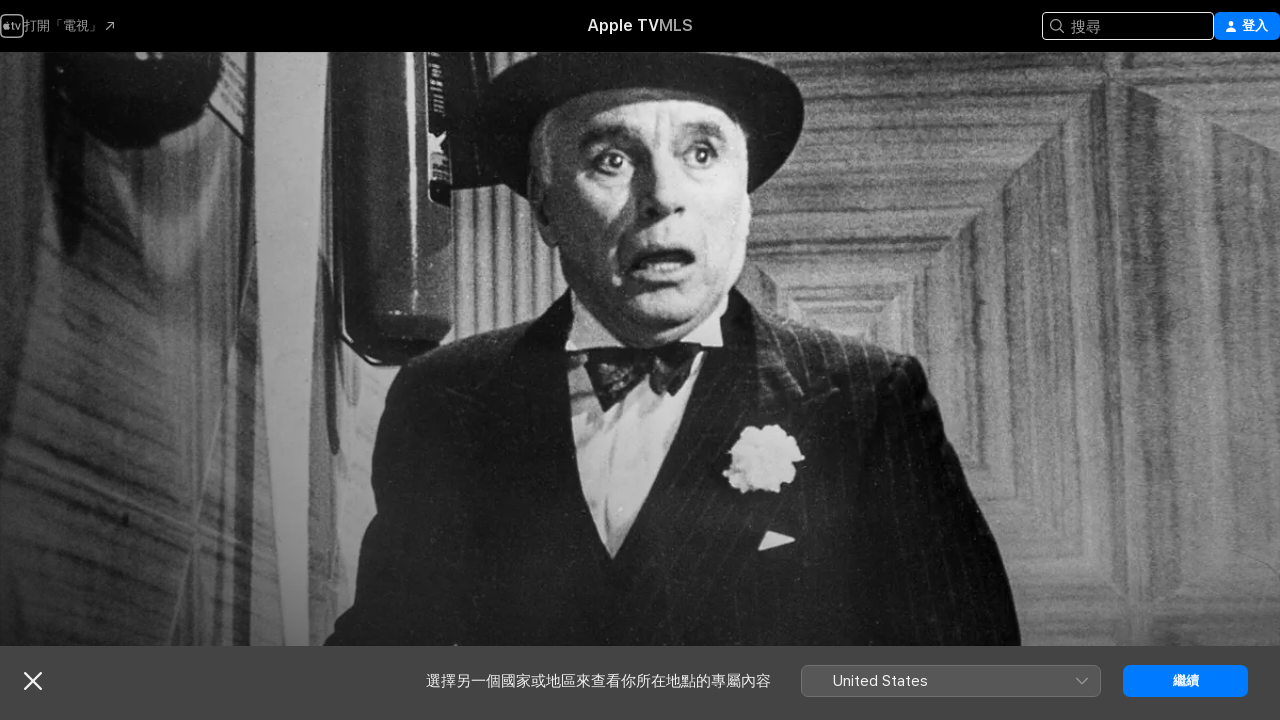

--- FILE ---
content_type: application/javascript
request_url: https://tv.apple.com/assets/translations~BF_x2j4ijr.js
body_size: 19707
content:
const e={"AMP.Shared.AX.Close":"關閉","AMP.Shared.AX.SignIn":"登入","AMP.Shared.AccountMenu.Help":"輔助說明","AMP.Shared.AccountMenu.Settings":"設定","AMP.Shared.AccountMenu.SignOut":"登出","AMP.Shared.Add":"加入","AMP.Shared.AwayFromHomeBanner.AriaLabel":"選擇國家或地區橫幅","AMP.Shared.AwayFromHomeBanner.Heading":"選擇另一個國家或地區來查看你所在地點的專屬內容","AMP.Shared.ContentA.Comma.ContentB":"@@contentA@@、@@contentB@@","AMP.Shared.ContextualMenu.AddToLibrary":"加入資料庫","AMP.Shared.ContextualMenu.DeleteFromLibrary":"從資料庫中刪除","AMP.Shared.ContextualMenu.Favorite":"喜好項目","AMP.Shared.ContextualMenu.HideLyricsPronunciation":"**AMP.Shared.ContextualMenu.HideLyricsPronunciation**","AMP.Shared.ContextualMenu.HideLyricsTranslations":"**AMP.Shared.ContextualMenu.HideLyricsTranslations**","AMP.Shared.ContextualMenu.PlayLast":"最後播放","AMP.Shared.ContextualMenu.PlayNext":"插播","AMP.Shared.ContextualMenu.Share":"分享","AMP.Shared.ContextualMenu.ShowLyricsPronunciation":"**AMP.Shared.ContextualMenu.ShowLyricsPronunciation**","AMP.Shared.ContextualMenu.ShowLyricsTranslations":"**AMP.Shared.ContextualMenu.ShowLyricsTranslations**","AMP.Shared.ContextualMenu.SuggestLess":"減少推薦","AMP.Shared.ContextualMenu.UndoSuggestLess":"還原「減少推薦」","AMP.Shared.ContextualMenu.Unfavorite":"還原喜好項目","AMP.Shared.ContextualSharing.CopyEmbedCode.Label":"拷貝嵌入碼","AMP.Shared.ContextualSharing.CopyEmbedCode.SuccessMessage":"已拷貝嵌入碼","AMP.Shared.ContextualSharing.CopyLink.Label":"拷貝連結","AMP.Shared.ContextualSharing.CopyLink.SuccessMessage":"已拷貝連結","AMP.Shared.ContextualSharing.Facebook":"Facebook","AMP.Shared.ContextualSharing.Twitter":"Twitter","AMP.Shared.Done":"完成","AMP.Shared.DropdownMenu.Continue":"繼續","AMP.Shared.Edit":"編輯","AMP.Shared.Error.ItemNotFound":"很抱歉，找不到你搜尋的頁面。","AMP.Shared.Footer.AllRightsReserved":"保留一切權利。","AMP.Shared.Footer.Apple.Text":"Apple Inc.","AMP.Shared.Footer.Apple.URL":"https://www.apple.com.tw","AMP.Shared.Footer.CookiePolicy.Text":"Cookie 警告","AMP.Shared.Footer.CookiePolicy.URL":"https://www.apple.com/privacy/use-of-cookies/","AMP.Shared.Footer.CopyrightYear":"Copyright © @@year@@","AMP.Shared.Footer.TermsOfUse.Text":"網路服務條款","AMP.Shared.Footer.TermsOfUse.URL":"https://www.apple.com/legal/internet-services/","AMP.Shared.JustAdded":"**AMP.Shared.JustAdded**","AMP.Shared.Library":"資料庫","AMP.Shared.LocaleSwitcher.AfricaMiddleEastIndia":"非洲、中東和印度","AMP.Shared.LocaleSwitcher.AsiaPacific":"亞太地區","AMP.Shared.LocaleSwitcher.Back":"返回","AMP.Shared.LocaleSwitcher.Europe":"歐洲","AMP.Shared.LocaleSwitcher.Heading":"選取國家或地區","AMP.Shared.LocaleSwitcher.LatinAmericaCaribbean":"拉丁美洲與加勒比海地區","AMP.Shared.LocaleSwitcher.SeeAll":"顯示全部","AMP.Shared.LocaleSwitcher.SwitchLanguage":"此頁面提供@@language@@版本","AMP.Shared.LocaleSwitcher.USCanada":"美國與加拿大","AMP.Shared.NextPage":"下一頁","AMP.Shared.PreviousPage":"上一頁","AMP.Shared.SearchInput.Placeholder":"搜尋","AMP.Shared.SearchInput.Suggestions":"建議搜尋項目","AMP.Shared.Truncate.More":"更多","ASE.Shared.JustAdded":"已加入資料庫","ATV.EpisodeWithNumber":"第 @@episodeNumber@@ 集","Epic.Stage.Title.Featured.Content":"精選內容","FUSE.AX.UI.Close.Navigation":"關閉導覽","FUSE.AX.UI.Open.Navigation":"開啟導覽","FUSE.Common.ListDelimiter":"、","FUSE.Error.AnErrorOccurred":"發生錯誤。","FUSE.Error.TryAgain":"再試一次","FUSE.Explicit":"兒少不宜","FUSE.ForYou.MyAccount":"我的帳號","FUSE.Loading":"正在載入⋯","FUSE.Pause":"暫停","FUSE.Play":"播放","FUSE.Search.Cancel":"取消","FUSE.Search.In.Library":"在資料庫中搜尋","FUSE.Search.Showing.Results":"顯示「<mark>@@searchText@@</mark>」的搜尋結果","FUSE.Sorts.Ascending":"升冪排序","FUSE.Sorts.Descending":"降冪排序","MediaComponents.Common.Badge.Live":"直播中","MediaComponents.Common.ListDelimiter":",","MediaComponents.Explicit":"兒少不宜內容","MediaComponents.Video.Preview":"預覽","TV.ADCopy":"口述影像 (AD) 是指描述畫面發生事件的旁白音軌，為盲人或視力障礙者提供內容資訊。","TV.AboutShelf":"關於","TV.Accessibility":"輔助使用","TV.Accessibility.Badges.PreviewItunesExtras":"預覽 iTunes Extras","TV.Additional":"其他","TV.Age":"年齡：@@ageRating@@","TV.AgeRating":"@@ageRating@@+","TV.AlwaysOn":"隨時開啟","TV.AppleMusic.ChannelPage.ButtonLabel":"打開 Apple Music","TV.Audio":"音訊","TV.AutoSubs.MutedAutoSubs.Note":"靜音時字幕會開啟","TV.AutoSubs.SkipBackAutoSubs.Note":"字幕已開啟 @@duration@@ 秒","TV.Available":"已推出","TV.AvailableOnChannel":"於 @@channel@@ 推出","TV.AvailableToBuy":"購買價格為 @@price@@。","TV.AvailableToPreorder":"可以 @@price@@ 預訂。","TV.AvailableToRent":"可以 @@price@@ 租借。","TV.Average":"平均","TV.Banner.ComingSoon":"推出日期：@@date@@","TV.Banner.DescriptionNotAvailable":"此內容尚未提供簡介。","TV.BlackedOut":"這場比賽正在 @@channel@@ 直播，但你所在的地區無法觀看。","TV.BundlePurchase.Purchased":"已購項目","TV.Button.AccountSettings":"帳號設定","TV.Button.Add":"新增","TV.Button.AddToUpNext":"加入「待播清單」","TV.Button.Added":"已加入","TV.Button.BroadcastOptions":"變更語言","TV.Button.Browse":"瀏覽","TV.Button.Buy":"購買","TV.Button.BuySeasons":"購買整季","TV.Button.BuySeasons.few":"購買整季","TV.Button.BuySeasons.many":"購買整季","TV.Button.BuySeasons.one":"購買整季","TV.Button.BuySeasons.some":"購買整季","TV.Button.BuySeasons.zero":"購買整季","TV.Button.Cancel":"取消","TV.Button.CatchUpToLive":"回顧精華","TV.Button.ChannelFree":"免費暢享 @@channelName@@","TV.Button.Connect":"連接","TV.Button.Connect.Disclaimer":"可能需要訂閱","TV.Button.Continue":"繼續","TV.Button.Done":"完成","TV.Button.Download":"下載","TV.Button.Explore":"探索 @@channelName@@","TV.Button.ExploreChannel":"探索頻道","TV.Button.ExploreGeneric":"探索","TV.Button.FirstEpisode":"第一集","TV.Button.Follow":"追蹤","TV.Button.Follow.Name":"追蹤「@@name@@」","TV.Button.FollowTeam":"追蹤隊伍","TV.Button.Following":"正在追蹤","TV.Button.Following.Name":"正在追蹤「@@name@@」","TV.Button.FreeMonths":"免費暢享 @@count@@ 個月","TV.Button.FreeMonths.few":"免費暢享 @@count@@ 個月","TV.Button.FreeMonths.many":"免費暢享 @@count@@ 個月","TV.Button.FreeMonths.one":"免費暢享 @@count@@ 個月","TV.Button.FreeMonths.some":"免費暢享 @@count@@ 個月","TV.Button.FreeMonths.zero":"免費暢享 @@count@@ 個月","TV.Button.FreeYears":"免費暢享 @@count@@ 年","TV.Button.FreeYears.few":"免費暢享 @@count@@ 年","TV.Button.FreeYears.many":"免費暢享 @@count@@ 年","TV.Button.FreeYears.one":"免費暢享 @@count@@ 年","TV.Button.FreeYears.some":"免費暢享 @@count@@ 年","TV.Button.FreeYears.zero":"免費暢享 @@count@@ 年","TV.Button.FullReplay":"完整重播","TV.Button.Game":"比賽","TV.Button.Get":"取得","TV.Button.GoToShow":"前往節目","TV.Button.LearnAboutVisionPro":"關於 Apple Vision Pro","TV.Button.LearnMore":"進一步瞭解","TV.Button.MarkAllEpisodesAsWatched":"將所有單集標示為已觀看","TV.Button.MarkEpisodeAsWatched":"將單集標示為已觀看","TV.Button.MarkEventAsWatched":"將比賽標示為已觀看","TV.Button.MarkMovieAsWatched":"將電影標示為已觀看","TV.Button.Match":"比賽","TV.Button.MoreInfo":"更多資訊","TV.Button.NotNow":"現在不要","TV.Button.Open":"開啟","TV.Button.OpenIn":"打開","TV.Button.Play":"播放","TV.Button.Play.Channel":"在 @@channelName@@ 中播放","TV.Button.PlayAgain":"重新播放","TV.Button.PlayEpisode":"播放單集","TV.Button.PlayEpisodeAbbreviated":"播放第 @@episodeNumber@@ 集","TV.Button.PlayFirstEpisode":"播放第一集","TV.Button.PlayFreeEpisode":"播放免費單集","TV.Button.PlayFreeLiveGame":"直播比賽","TV.Button.PlayFreeMovie":"播放免費電影","TV.Button.PlayFreePostGame":"播放免費賽事","TV.Button.PlaySeasonEpisode":"播放第 @@seasonNumber@@ 季第 @@episodeNumber@@ 集","TV.Button.PreOrder":"以 @@buyPrice@@ 預訂","TV.Button.RaceInThirty":"30分鐘後比賽","TV.Button.Recap":"賽事精華","TV.Button.RedeemStudentOffer":"兌換學生優惠","TV.Button.RemoveFromPlayHistory":"從「最近觀看記錄」中移除","TV.Button.Rent":"租借","TV.Button.RentAndWatchLater":"租借並稍後觀看","TV.Button.RentAndWatchNow":"租借並立即觀看","TV.Button.Resume":"繼續","TV.Button.Resume.FullReplay":"繼續完整重播","TV.Button.Resume.RaceInThirty":"30分鐘後繼續比賽","TV.Button.ResumeEpisode":"繼續播放單集","TV.Button.ResumeGame":"繼續賽事","TV.Button.ResumeMatch":"繼續賽事","TV.Button.ResumeRecap":"繼續賽事回顧","TV.Button.ResumeSeasonEpisode":"繼續播放第 @@seasonNumber@@ 季第 @@episodeNumber@@ 集","TV.Button.SeeAll":"顯示全部","TV.Button.SignInOrCreateAccount":"登入或建立 Apple 帳號","TV.Button.SubscribeChannel":"訂閱 @@channelName@@","TV.Button.SubscribeChannelFree":"免費試看 @@channelName@@","TV.Button.SubscribeFree":"免費試看","TV.Button.Unfollow":"取消追蹤","TV.Button.Unfollow.Name":"取消追蹤「@@name@@」","TV.Button.UpNext.Add":"加入「待播清單」","TV.Button.UpNext.InUpNext":"在「待播清單」中的項目","TV.Button.UpNext.Remove":"從「待播清單」中移除","TV.Button.UpsellSignIn":"已訂閱？請登入。","TV.Button.ViewDetails":"檢視詳細資訊","TV.Button.Watch":"觀看","TV.Button.WatchFromBeginning":"從頭觀看","TV.Button.WatchFromBeginning.Feed":"從頭開始觀看 (@@feed@@)","TV.Button.WatchGame":"觀看賽事","TV.Button.WatchInMultiview":"以多重畫面觀看","TV.Button.WatchLive":"觀看直播","TV.Button.WatchLive.Feed":"觀看直播 (@@feed@@)","TV.Button.WatchMatch":"觀看比賽","TV.Button.WatchPreview":"觀看預告片","TV.Button.WatchRecap":"觀看賽事回顧","TV.Button.WatchReplay":"觀看重播","TV.Button.Watchlist.Add":"加入「待看清單」","TV.Button.Watchlist.InWatchlist":"在「待看清單」中","TV.Button.Watchlist.Remove":"從「待看清單」中移除","TV.BuyCopy":"此電影包含 iTunes Extras 存取權限。若要存取該項目，裝置最低需求為 iOS 8、Apple TV 6.2 或是已安裝 Apple Music 11.3 的 OS X 10.9.3 或 Windows 7。","TV.BuyFor":"以 @@price@@ 購買《@@itemName@@》？","TV.BuyForPrice":"以 @@buyPrice@@ 購買","TV.BuyFrom":"購買價格：@@buyPrice@@ 起","TV.BuyOrRent":"購買或租借","TV.BuyOrRentForPrice":"@@buyPrice@@ 或 @@rentPrice@@","TV.CCCopy":"隱藏式字幕是指附帶相關非對話資訊的可用語言字幕。","TV.ChannelAllShelf":"試看 Apple TV 頻道","TV.ChannelAvailableShelf":"現有 Apple TV 頻道","TV.ChannelMyShelf":"我的頻道","TV.Coming":"即將推出","TV.ComingDateShortMonthDay":"即將於@@date@@推出","TV.ComingDateShortMonthYear":"即將於@@date@@推出","TV.ComingIn":"推出時間：","TV.ComingInMonth":"即將於@@date@@推出","TV.ComingMonth":"即將推出","TV.ComingMonthDay":"即將推出","TV.ComingMonthYear":"即將推出","TV.ComingOn":"推出時間：","TV.ComingOnDay":"即將於@@date@@推出","TV.ComingSoon":"即將推出","TV.ComingThisDayOfWeek":"推出日期：本@@date@@","TV.ComingThisFridayNextWeek":"本週五推出","TV.ComingThisFridayThisWeek":"本週五推出","TV.ComingThisMondayNextWeek":"本週一推出","TV.ComingThisMondayThisWeek":"本週一推出","TV.ComingThisSaturdayNextWeek":"本週六推出","TV.ComingThisSaturdayThisWeek":"本週六推出","TV.ComingThisSundayNextWeek":"本週日推出","TV.ComingThisSundayThisWeek":"本週日推出","TV.ComingThisThursdayNextWeek":"本週四推出","TV.ComingThisThursdayThisWeek":"本週四推出","TV.ComingThisTuesdayNextWeek":"本週二推出","TV.ComingThisTuesdayThisWeek":"本週二推出","TV.ComingThisWednesdayNextWeek":"本週三推出","TV.ComingThisWednesdayThisWeek":"本週三推出","TV.ComingYear":"即將推出","TV.ComingYearAbbreviated":"即將於@@date@@推出","TV.Confirmation.Account":"帳號","TV.Confirmation.AudioLang1":"音訊：@@language@@","TV.Confirmation.AudioMore":"，和其他@@number@@種","TV.Confirmation.ChooseVersionsHeader":"選擇版本","TV.Confirmation.DisclaimerRental":"你可以在 30 天內隨時開始觀看電影，並在開始後 48 小時內觀賞完畢。你可以在一部裝置中下載租借項目，並在另一部裝置上串流播放。","TV.Confirmation.DisclaimerRentalExtras":"此電影租借項目不包含 iTunes Extras，只有購買較高畫質版本的電影才能享有此內容。","TV.Confirmation.DisclaimerSeasonMultiPass":"此多集套票包括此節目的最新一集（若有的話）以及後續 15 集。","TV.Confirmation.DisclaimerSeasonPass":"此整季套票包括此季所有目前及後續單集。","TV.Confirmation.RentDisclaimerRentalDays":"@@count@@ 小時","TV.Confirmation.RentDisclaimerRentalDays.few":"@@count@@ 小時","TV.Confirmation.RentDisclaimerRentalDays.many":"@@count@@ 小時","TV.Confirmation.RentDisclaimerRentalDays.one":"@@count@@ 小時","TV.Confirmation.RentDisclaimerRentalDays.some":"@@count@@ 小時","TV.Confirmation.RentDisclaimerRentalDays.zero":"@@count@@ 小時","TV.Confirmation.RentDisclaimerRentalHours":"@@count@@ 小時","TV.Confirmation.RentDisclaimerRentalHours.few":"@@count@@ 小時","TV.Confirmation.RentDisclaimerRentalHours.many":"@@count@@ 小時","TV.Confirmation.RentDisclaimerRentalHours.one":"@@count@@ 小時","TV.Confirmation.RentDisclaimerRentalHours.some":"@@count@@ 小時","TV.Confirmation.RentDisclaimerRentalHours.zero":"@@count@@ 小時","TV.Confirmation.SubtitlesLang1":"字幕：@@language@@","TV.Confirmation.SubtitlesMore":"與其他 @@number@@ 種語言","TV.Confirmation.VersionsButton":"其他版本","TV.Dialog.PlaybackModeSelector.Subtitle":"你想要播放哪個版本？","TV.Dialog.PlaybackModeSelector.Title":"你想要如何觀賞？","TV.Dialog.StartOver.FeedSelector.Title":"所選廣播語言","TV.Dialog.StartOver.SelectedFeed":"選取語言：@@feed@@","TV.Dialog.StreamSelector.Title":"選擇語言","TV.Dialog.UpsellButton.SeeAllPlans":"查看所有方⁠案","TV.Episode.Abbreviated":"第 @@episodeNumber@@ 集","TV.EpisodeBundle.EpisodeOrdinal":"@@ordinal@@. @@title@@","TV.Episodes":"單集","TV.Error.ContentUnavailable":"此內容已不再提供。","TV.Error.ErrorPageDescription":"載入此內容時發生問題。若此問題持續發生，請檢查你的網路連線。","TV.Error.ErrorPageTitle":"無法載入內容","TV.Error.Unexpected":"發生無法預期的錯誤。","TV.Extras.Button.PlayAllVideos":"全部播放","TV.Extras.Button.Slideshow":"幻燈片","TV.Extras.Dialog.Error.Description":"目前沒有你要求的項目。","TV.Extras.Dialog.Error.Title":"iTunes Extras","TV.Extras.PreviewNotice":"購買 HD 版本\n獲得完整體驗","TV.ExtrasShelf.Title":"Extras","TV.FavoriteTeams.Description":"更新你目前追蹤的隊伍。","TV.FavoriteTeams.Title":"你最愛的隊伍","TV.Favorites.EmptyDesc":"將你最愛的隊伍加入，即可在「待播清單」中看到這些隊伍的比賽。我們也會在這些隊伍的比賽即將開打前或難分勝負時通知你。","TV.Favorites.Leagues":"聯盟","TV.Favorites.MyFavTeams":"我最愛的隊伍","TV.Favorites.PickTeams":"選擇你最愛的隊伍","TV.Favorites.PickTeams.Description":"我們會在比賽即將開始前通知你，不讓你錯過任何精彩賽事。","TV.Favorites.Title":"喜好項目","TV.Formula1.Name":"一級方程式賽車","TV.Fresh":"新鮮度","TV.GameIsLive":"本比賽目前正直播中","TV.Genre":"類型","TV.Get":"取得","TV.GroupActivities.CannotSharePlayErrorTitle":"無法使用「同播共享」","TV.GroupActivities.NoAvailableSubscriptionErrorMessage":"Apple TV 頻道不再提供此訂閱項目。","TV.GroupActivities.NoAvailableTransactionErrorMessage":"此內容已不可購買或租借。","TV.GroupActivities.UnknownErrorAction":"好","TV.HighMotion":"高動態","TV.Hours":"@@hr@@ 小時","TV.HoursMinutes":"@@hr@@ 小時 @@min@@ 分鐘","TV.HowToWatch":"觀看方式","TV.HowToWatch.Buy":"購買","TV.HowToWatch.BuyEpisode":"購買單集","TV.HowToWatch.BuyFromPrice":"@@price@@ 起","TV.HowToWatch.BuyMultiSeasonPass":"購買多季套票","TV.HowToWatch.BuyPrice":"以 @@price@@ 購買","TV.HowToWatch.BuySeasonAllEpisodesNumber":"購買第 @@seasonNumber@@ 季所有單集","TV.HowToWatch.BuySeasonNumber":"購買第 @@seasonNumber@@ 季","TV.HowToWatch.BuySeasonPassNumber":"購買第 @@seasonNumber@@ 季整季套票","TV.HowToWatch.BuySeasons":"購買整季","TV.HowToWatch.ChannelSubscription":"頻道訂閱","TV.HowToWatch.CompleteSeason":"補齊整季","TV.HowToWatch.CompleteSeasonNumber":"補齊第 @@seasonNumber@@ 季","TV.HowToWatch.CompleteSeasonPassNumber":"補齊第 @@seasonNumber@@ 季整季套票","TV.HowToWatch.Get":"取得","TV.HowToWatch.GetApp":"取得 @@appName@@ App","TV.HowToWatch.GetAppName":"取得「@@appName@@」","TV.HowToWatch.GetEpisode":"取得單集","TV.HowToWatch.LiveNow":"觀看直播","TV.HowToWatch.MultiSeasonPass":"多季套票","TV.HowToWatch.Open":"打開","TV.HowToWatch.OpenIn":"於此打開：","TV.HowToWatch.OpenInApp":"於 @@appName@@ App 中打開","TV.HowToWatch.OpenInAppName":"在「@@appName@@」中開啟","TV.HowToWatch.OpenPunchoutChannel":"打開 @@channelName@@","TV.HowToWatch.Play":"播放","TV.HowToWatch.PreOrder":"預訂","TV.HowToWatch.PreOrdered":"已預訂","TV.HowToWatch.Rent":"租借","TV.HowToWatch.RentPrice":"以 @@price@@ 租借","TV.HowToWatch.ReplaysAvailableSoon":"即將推出重播","TV.HowToWatch.Resume":"繼續","TV.HowToWatch.SeasonAllEpisodesNumber":"第 @@seasonNumber@@ 季所有單集","TV.HowToWatch.SeasonNumber":"第 @@seasonNumber@@ 季","TV.HowToWatch.SeasonNumberRange":"第 @@seasonNumberRange@@ 季","TV.HowToWatch.SeasonPassNumber":"第 @@seasonNumber@@ 季整季套票","TV.HowToWatch.Seasons":"季度","TV.HowToWatch.SeasonsNumberRange":"第 @@seasonNumberRange@@ 季","TV.HowToWatch.SubTitle.Purchased":"已購項目","TV.HowToWatch.SubTitle.Rent":"30 天觀賞時間","TV.HowToWatch.SubTitle.Rented":"租借項目","TV.HowToWatch.SubTitle.iTunesExtras":"包括 iTunes Extras","TV.HowToWatch.SubscribeChannel":"訂閱 @@channelName@@","TV.HowToWatch.SubscribeChannelFree":"試看 @@channelName@@","TV.HowToWatch.SubscribeChannelPriceTitleDay":"@@price@@⁠/⁠天","TV.HowToWatch.SubscribeChannelPriceTitleMonth":"@@price@@⁠/⁠月","TV.HowToWatch.SubscribeChannelPriceTitleYear":"@@price@@⁠/⁠年","TV.HowToWatch.Subscribed":"已訂閱","TV.HowToWatch.SubscribedChannel":"用 @@channelName@@ 播放","TV.HowToWatch.SubscribedChannelPlay":"播放","TV.HowToWatch.Update":"更新","TV.HowToWatch.VersionsButtonText":"@@count@@ 個版本","TV.HowToWatch.VersionsButtonText.few":"@@count@@ 個版本","TV.HowToWatch.VersionsButtonText.many":"@@count@@ 個版本","TV.HowToWatch.VersionsButtonText.one":"@@count@@ 個版本","TV.HowToWatch.VersionsButtonText.some":"@@count@@ 個版本","TV.HowToWatch.VersionsButtonText.zero":"@@count@@ 個版本","TV.HowToWatch.VersionsFocusText":"@@count@@ 個版本","TV.HowToWatch.VersionsFocusText.few":"@@count@@ 個版本","TV.HowToWatch.VersionsFocusText.many":"@@count@@ 個版本","TV.HowToWatch.VersionsFocusText.one":"@@count@@ 個版本","TV.HowToWatch.VersionsFocusText.some":"@@count@@ 個版本","TV.HowToWatch.VersionsFocusText.zero":"@@count@@ 個版本","TV.HowToWatch.WatchMovie":"觀賞電影","TV.Hud.AddedFreeDays":"免費期已增加 @@count@@ 天","TV.Hud.AddedFreeDays.few":"免費期已增加 @@count@@ 天","TV.Hud.AddedFreeDays.many":"免費期已增加 @@count@@ 天","TV.Hud.AddedFreeDays.one":"免費期已增加 @@count@@ 天","TV.Hud.AddedFreeDays.some":"免費期已增加 @@count@@ 天","TV.Hud.AddedFreeDays.zero":"免費期已增加 @@count@@ 天","TV.Hud.AddedFreeMonths":"免費期已增加 @@count@@ 個月","TV.Hud.AddedFreeMonths.few":"免費期已增加 @@count@@ 個月","TV.Hud.AddedFreeMonths.many":"免費期已增加 @@count@@ 個月","TV.Hud.AddedFreeMonths.one":"免費期已增加 @@count@@ 個月","TV.Hud.AddedFreeMonths.some":"免費期已增加 @@count@@ 個月","TV.Hud.AddedFreeMonths.zero":"免費期已增加 @@count@@ 個月","TV.Hud.AddedFreeYears":"免費期已增加 @@count@@ 年","TV.Hud.AddedFreeYears.few":"免費期已增加 @@count@@ 年","TV.Hud.AddedFreeYears.many":"免費期已增加 @@count@@ 年","TV.Hud.AddedFreeYears.one":"免費期已增加 @@count@@ 年","TV.Hud.AddedFreeYears.some":"免費期已增加 @@count@@ 年","TV.Hud.AddedFreeYears.zero":"免費期已增加 @@count@@ 年","TV.Hud.KeepWatchingChannel":"繼續觀看 @@channelName@@","TV.Hud.StartWatching":"現在可開始觀賞。","TV.Hud.Subscribed.Generic":"已訂閱","TV.Hud.SubscribedToChannel":"已訂閱 @@channelName@@","TV.Hud.TitleAppleTVPlusOfferRedeemed":"你現可使用 Apple TV","TV.Hud.TitleAppleTVPlusOfferRedeemed_tvOS":"已新增 Apple TV","TV.Immersive":"沉浸式","TV.InTheatersNow":"院線熱映","TV.ItunesExtras":"iTunes Extras","TV.Languages":"語言","TV.LinkFailureDescription":"開啟此連結時發生錯誤。請稍候片刻，然後再試一次。","TV.LinkFailureTitle":"無法開啟連結","TV.LinkSoftwareUpdateDescription":"若要在 Apple TV 上造訪此頁面，請務必更新至最新版本的 iOS。","TV.LinkSoftwareUpdateTitle":"需要更新 iOS","TV.LocalNotifications.AppInstallComplete.Body":"點一下播放《@@contentName@@》。","TV.LocalNotifications.AppInstallComplete.Title":"「@@appName@@」已可使用","TV.LocalNotificationsAlert.Body":"取得相關提示。於「設定」中管理此項目。","TV.LocalNotificationsAlert.Title":"電視節目通知","TV.Location.SettingsPrompt.ButtonTitle.Sports":"允許","TV.Location.SettingsPrompt.CancelTitle.Sports":"不允許","TV.Location.SettingsPrompt.Message.Sports":"Turn on Location Services for the TV app in Settings to determine which games are available to you and to receive relevant ads.","TV.Location.SettingsPrompt.Title.Sports":'Location Needed"',"TV.LocationBlackedOut":"地理位置播放限制","TV.MediaShowcase.BonusGenre":"特別收錄","TV.MediaShowcase.ExtraGenre":"附加內容","TV.MediaShowcase.GotoChannel":"前往頻道","TV.MediaShowcase.GotoEpisode":"前往單集","TV.MediaShowcase.GotoGame":"前往賽事","TV.MediaShowcase.GotoMatch":"前往比賽","TV.MediaShowcase.GotoMovie":"前往電影","TV.MediaShowcase.GotoShow":"前往節目","TV.MediaShowcase.InterviewGenre":"訪談","TV.MediaShowcase.ItemTypeEpisode":"單集","TV.MediaShowcase.ItemTypeMovie":"電影","TV.MediaShowcase.ItemTypeShow":"電視節目","TV.MediaShowcase.KeyPlaysGenre":"精彩片段","TV.MediaShowcase.LongPressDisclaimer":"按住來顯示選項","TV.MediaShowcase.MoreInfo":"更多資訊","TV.MediaShowcase.NotableMomentGenre":"精彩片段","TV.MediaShowcase.OpenTV":"**TV.MediaShowcase.OpenTV**","TV.MediaShowcase.Options":"選項","TV.MediaShowcase.PlayTrailer":"播放預告片","TV.MediaShowcase.PressConferenceGenre":"記者會","TV.MediaShowcase.PreviewGenre":"預覽","TV.MediaShowcase.PromotionalGenre":"宣傳","TV.Minutes":"@@min@@ 分鐘","TV.Movie":"電影","TV.MovieBundle.Buy":"以 @@price@@ 購買","TV.MovieBundle.ShelfTitle":"包含於以下合集","TV.Notification.TeamAdded":"已加入「@@teamName@@」","TV.Notification.TeamRemoved":"已移除「@@teamName@@」","TV.OfferSheet.Buy.HeaderTitle":"購買《@@contentTitle@@》","TV.OfferSheet.Punchout.HeaderTitle":"觀看《@@contentTitle@@》","TV.OfferSheet.Show.BuyEpisode":"購買單集","TV.OfferSheet.Show.BuySeason":"購買整季","TV.OfferSheet.Versions.HeaderTitle":"版本","TV.OtherGames":"其他比賽","TV.Person.Born":"出生於@@date@@","TV.Person.SnapshotUrlText":"Apple 上的@@title@@","TV.Play":"播放","TV.Playback.Duration.Hours":"@@hr@@ 小時","TV.Playback.Duration.HoursMinutes":"@@hr@@ 小時 @@min@@ 分鐘","TV.Playback.Duration.Minutes":"@@min@@ 分鐘","TV.Playback.Watching":"正在觀看","TV.Popover.Sharing.Episode":"分享單集⋯","TV.Popover.Sharing.Generic":"分享⋯","TV.Popover.Sharing.Movie":"分享電影⋯","TV.Popover.Sharing.Show":"分享電視節目⋯","TV.Popover.Sharing.Sport":"分享⋯","TV.PostPlay.SubscribeToKeepWatching":"訂閱以繼續觀看","TV.PreOrderCopy":"預訂《@@itemName@@》","TV.PreOrderFor":"是否要以 @@price@@ 的價格預購《@@itemName@@》？","TV.Preview":"預覽","TV.Primary":"主要","TV.Punchout":"於此打開⋯","TV.Rated":"分級","TV.ReaderMode.Description.Authenticated.Channel.3PTV":"此裝置不允許進行 App 內購買。你可以在 iPhone、iPad 和其他串流裝置上透過 Apple TV App 訂閱 @@channel@@。","TV.ReaderMode.Description.Authenticated.MLS":"你可以前往 tv.apple.com/mls 訂閱 MLS Season Pass。","TV.ReaderMode.Description.Authenticated.MLS.3PTV":"此裝置不允許進行 App 內購買。你可以在 iPhone、iPad 和其他串流裝置上透過 Apple TV App 訂閱 MLS，或前往 tv.apple.com/offer/mls 訂閱。","TV.ReaderMode.Description.Authenticated.PurchasesAndRentals.3PTV":"此裝置不允許進行 App 內購買。若要在此裝置上觀看，請務必透過 Apple 裝置購買或租借此電影或單集。","TV.ReaderMode.Description.Authenticated.TVPlus":"你可以前往 tv.apple.com/tw 訂閱 Apple TV。","TV.ReaderMode.Description.Authenticated.TVPlus.3PTV":"此裝置不允許進行 App 內購買。若要在此裝置上觀看，請務必透過 Apple 裝置訂閱 Apple TV。","TV.ReaderMode.Description.Unauthenticated.Channel.3PTV":"若你已訂閱 @@channel@@，請登入。你可以在 iPhone、iPad 和其他串流裝置上透過 Apple TV App 訂閱。","TV.ReaderMode.Description.Unauthenticated.MLS":"你可以前往 tv.apple.com/mls 訂閱 MLS Season Pass。","TV.ReaderMode.Description.Unauthenticated.MLS.3PTV":"若你已訂閱，請登入。你可以在 iPhone、iPad 和其他串流裝置上透過 Apple TV App 訂閱 Apple TV，或前往 tv.apple.com/offer/mls 訂閱。","TV.ReaderMode.Description.Unauthenticated.PurchasesAndRentals.3PTV":"此裝置不允許進行 App 內購買，但你可以觀看使用 Apple 帳號購買或租借的內容。登入即可觀看。","TV.ReaderMode.Description.Unauthenticated.TVPlus":"你可以前往 tv.apple.com/tw 訂閱 Apple TV。","TV.ReaderMode.Description.Unauthenticated.TVPlus.3PTV":"此裝置不允許進行 App 內購買，但你可以觀看使用 Apple 帳號訂閱的 Apple TV。登入即可觀看。","TV.Released":"發行日期","TV.RentFor":"是否要以 @@price@@ 的價格租借《@@itemName@@》？","TV.RentForPrice":"以 @@rentPrice@@ 租借","TV.Rental.FutureDate":"可供租借：@@date@@","TV.Reviews":"評論","TV.Role.Actor":"演員","TV.Role.Advisor":"顧問","TV.Role.Anchor":"主播","TV.Role.As":"飾演：@@character@@","TV.Role.Cast":"卡司","TV.Role.Creator":"原創","TV.Role.Director":"導演","TV.Role.Guest":"來賓","TV.Role.GuestStar":"客串演出","TV.Role.Host":"主持人","TV.Role.Music":"音樂","TV.Role.Narrator":"旁白","TV.Role.Other":"其他","TV.Role.Performer":"演出者","TV.Role.Producer":"製作人","TV.Role.Self":"本人","TV.Role.Starring":"主演","TV.Role.Voice":"配音","TV.Role.Writer":"編劇","TV.Rotten":"腐爛度","TV.RottenTomatoesPercent":"@@percent@@%","TV.Runtime":"片長","TV.SDHCopy":"失聰與聽障人士專用字幕 (SDH) 是指附帶相關非對話資訊的原語言字幕。","TV.Scores.Baseball.Bottom.Inning.Glyph":"▼ @@inning@@","TV.Scores.Baseball.Delayed.Inning":"@@inning@@延後","TV.Scores.Baseball.Postponed":"延期","TV.Scores.Baseball.Top.Inning.Glyph":"▲ @@inning@@","TV.Scores.End":"結束","TV.Scores.End.iOS":"@@ordinal@@@@separator@@結束","TV.Scores.EndOfHalf.First":"上半場結束","TV.Scores.EndOfHalf.Second":"下半場結束","TV.Scores.EndOfPeriod.First":"第 1 局結束","TV.Scores.EndOfPeriod.Fourth":"第 4 局結束","TV.Scores.EndOfPeriod.Second":"第 2 局結束","TV.Scores.EndOfPeriod.Third":"第 3 局結束","TV.Scores.EndOfQuarter.First":"第 1 節結束","TV.Scores.EndOfQuarter.Fourth":"第 4 節結束","TV.Scores.EndOfQuarter.Second":"第 2 節結束","TV.Scores.EndOfQuarter.Third":"第 3 節結束","TV.Scores.ExtraTime":"加時","TV.Scores.ExtraTime.Clock":"加時：@@time@@","TV.Scores.ExtraTime.Short":"加時","TV.Scores.Final":"終場","TV.Scores.FinalScore":"最終得分","TV.Scores.FinalScoreFrom":"@@time@@ 最終得分","TV.Scores.FinalScoreFrom.One":"@@time@@ 最終得分","TV.Scores.Fulltime":"完場","TV.Scores.Fulltime.Short":"完場","TV.Scores.Halftime":"半場","TV.Scores.Halftime.Short":"半場","TV.Scores.Ordinal.Alternate.Baseball.Eighteenth":"18","TV.Scores.Ordinal.Alternate.Baseball.Eighth":"8","TV.Scores.Ordinal.Alternate.Baseball.Eleventh":"11","TV.Scores.Ordinal.Alternate.Baseball.Fifteenth":"15","TV.Scores.Ordinal.Alternate.Baseball.Fifth":"5","TV.Scores.Ordinal.Alternate.Baseball.First":"1","TV.Scores.Ordinal.Alternate.Baseball.Fourteenth":"14","TV.Scores.Ordinal.Alternate.Baseball.Fourth":"4","TV.Scores.Ordinal.Alternate.Baseball.Nineteenth":"19","TV.Scores.Ordinal.Alternate.Baseball.Ninth":"9","TV.Scores.Ordinal.Alternate.Baseball.Second":"2","TV.Scores.Ordinal.Alternate.Baseball.Seventeenth":"17","TV.Scores.Ordinal.Alternate.Baseball.Seventh":"7","TV.Scores.Ordinal.Alternate.Baseball.Sixteenth":"16","TV.Scores.Ordinal.Alternate.Baseball.Sixth":"6","TV.Scores.Ordinal.Alternate.Baseball.Tenth":"10","TV.Scores.Ordinal.Alternate.Baseball.Third":"3","TV.Scores.Ordinal.Alternate.Baseball.Thirtienth":"13","TV.Scores.Ordinal.Alternate.Baseball.Thirtieth":"30","TV.Scores.Ordinal.Alternate.Baseball.Twelfth":"12","TV.Scores.Ordinal.Alternate.Baseball.Twentieth":"20","TV.Scores.Ordinal.Alternate.Baseball.Twenty-Eighth":"28","TV.Scores.Ordinal.Alternate.Baseball.Twenty-Fifth":"25","TV.Scores.Ordinal.Alternate.Baseball.Twenty-First":"21","TV.Scores.Ordinal.Alternate.Baseball.Twenty-Fourth":"24","TV.Scores.Ordinal.Alternate.Baseball.Twenty-Ninth":"29","TV.Scores.Ordinal.Alternate.Baseball.Twenty-Second":"22","TV.Scores.Ordinal.Alternate.Baseball.Twenty-Seventh":"27","TV.Scores.Ordinal.Alternate.Baseball.Twenty-Sixth":"26","TV.Scores.Ordinal.Alternate.Baseball.Twenty-Third":"23","TV.Scores.Ordinal.Eighteenth":"18","TV.Scores.Ordinal.Eighth":"8","TV.Scores.Ordinal.Eleventh":"11","TV.Scores.Ordinal.Fifteenth":"15","TV.Scores.Ordinal.Fifth":"5","TV.Scores.Ordinal.First":"1","TV.Scores.Ordinal.Fourteenth":"14","TV.Scores.Ordinal.Fourth":"4","TV.Scores.Ordinal.Nineteenth":"19","TV.Scores.Ordinal.Ninth":"9","TV.Scores.Ordinal.Second":"2","TV.Scores.Ordinal.Seventeenth":"17","TV.Scores.Ordinal.Seventh":"7","TV.Scores.Ordinal.Sixteenth":"16","TV.Scores.Ordinal.Sixth":"6","TV.Scores.Ordinal.Tenth":"10","TV.Scores.Ordinal.Third":"3","TV.Scores.Ordinal.Thirtienth":"13","TV.Scores.Ordinal.Thirtieth":"30","TV.Scores.Ordinal.Twelfth":"12","TV.Scores.Ordinal.Twentieth":"20","TV.Scores.Ordinal.Twenty-Eighth":"28","TV.Scores.Ordinal.Twenty-Fifth":"25","TV.Scores.Ordinal.Twenty-First":"21","TV.Scores.Ordinal.Twenty-Fourth":"24","TV.Scores.Ordinal.Twenty-Ninth":"29","TV.Scores.Ordinal.Twenty-Second":"22","TV.Scores.Ordinal.Twenty-Seventh":"27","TV.Scores.Ordinal.Twenty-Sixth":"26","TV.Scores.Ordinal.Twenty-Third":"23","TV.Scores.Overtime":"延長賽","TV.Scores.Overtime.Clock":"延長賽：@@time@@","TV.Scores.Overtime.Short":"延長賽","TV.Scores.Overtime.Short.Fifth":"第 5 局延長賽","TV.Scores.Overtime.Short.First":"第 1 局延長賽","TV.Scores.Overtime.Short.Fourth":"第 4 局延長賽","TV.Scores.Overtime.Short.Second":"第 2 局延長賽","TV.Scores.Overtime.Short.Seventh":"第 7 局延長賽","TV.Scores.Overtime.Short.Sixth":"第 6 局延長賽","TV.Scores.Overtime.Short.Third":"第 3 局延長賽","TV.Scores.Penalties.Navigation":"罰球","TV.Scores.Shootout":"PK 戰","TV.Scores.Shootout.PENS":"罰球：@@score@@","TV.Scores.Shootout.Pens":"罰球 ＠＠score＠＠","TV.Scores.TimeInHalf.First":"上半場：@@time@@","TV.Scores.TimeInHalf.Second":"下半場：@@time@@","TV.Scores.TimeInPeriod.First":"第 1 局：@@time@@","TV.Scores.TimeInPeriod.Fourth":"第 4 局：@@time@@","TV.Scores.TimeInPeriod.Second":"第 2 局：@@time@@","TV.Scores.TimeInPeriod.Third":"第 3 局：@@time@@","TV.Scores.TimeInQuarter.First":"第 1 節：@@time@@","TV.Scores.TimeInQuarter.Fourth":"第 4 節：@@time@@","TV.Scores.TimeInQuarter.Second":"第 2 節：@@time@@","TV.Scores.TimeInQuarter.Third":"第 3 節：@@time@@","TV.Search":"搜尋","TV.Search.NoResultsFound":"我們找不到與「@@itemName@@」相關的任何內容。請嘗試其他的搜尋關鍵字。","TV.SeasonEpisode.Abbreviated":"第 @@seasonNumber@@ 季，第 @@episodeNumber@@ 集","TV.SeasonEpisodeEpisodeTitle.AbbreviatedWithSeparator":"第 @@seasonNumber@@ 季第 @@episodeNumber@@ 集《@@episodeTitle@@》@@separator@@","TV.SeasonEpisodeNumbers":"第 @@seasonNumber@@ 季，第 @@episodeNumber@@ 集","TV.SeasonEpisodeNumbersAndShowName":"《@@showName@@》第 @@seasonNumber@@ 季第 @@episodeNumber@@ 集","TV.SeasonNumberAndShowName":"第 @@seasonNumber@@ 季的《@@showName@@》","TV.SeasonTitle.Abbreviated":"第 @@seasonNumber@@ 季","TV.SeasonTitleEpisodeEpisodeTitle.AbbreviatedWithSeparator":"@@seasonTitle@@第 @@episodeNumber@@ 集《@@episodeTitle@@》@@separator@@","TV.SeasonsCount":"@@count@@ 季","TV.SeasonsCount.few":"@@count@@ 季","TV.SeasonsCount.many":"@@count@@ 季","TV.SeasonsCount.one":"@@count@@ 季","TV.SeasonsCount.some":"@@count@@ 季","TV.SeasonsCount.zero":"@@count@@ 季","TV.Separator":"、","TV.Sports":"運動","TV.Sports.Away":"客隊","TV.Sports.Badge.ReAir":"重播","TV.Sports.Home":"主隊","TV.Sports.WatchLive.TeamDisplayName":"@@teamName@@（@@homeOrAway@@）","TV.StoreDemo.PlaybackAlertDescription":"商店中並未提供 @@channel@@ 的此電視節目或電影。請在你的個人裝置上以 Apple TV App 觀賞。","TV.StoreDemo.PlaybackAlertTitle":"現於 @@channel@@ 推出","TV.StoreDemo.PurchaseAlertDescription":"你無法在此店內裝置上進行購買。","TV.StoreDemo.PurchaseAlertTitle":"購買功能受限","TV.Studio":"製片商","TV.SubDisclaimerDaysFreeMonthPrice":"免費暢享 @@duration@@ 天，之後 @@price@@⁠/⁠月。","TV.SubDisclaimerDaysFreeMonthPrice.few":"免費暢享 @@duration@@ 天，之後 @@price@@⁠/⁠月。","TV.SubDisclaimerDaysFreeMonthPrice.many":"免費暢享 @@duration@@ 天，之後 @@price@@⁠/⁠月。","TV.SubDisclaimerDaysFreeMonthPrice.one":"免費暢享 @@duration@@ 天，之後 @@price@@⁠/⁠月。","TV.SubDisclaimerDaysFreeMonthPrice.some":"免費暢享 @@duration@@ 天，之後 @@price@@⁠/⁠月。","TV.SubDisclaimerDaysFreeMonthPrice.zero":"免費暢享 @@duration@@ 天，之後 @@price@@⁠/⁠月。","TV.SubDisclaimerDaysFreeThenMonthPriceOrAnnual":"免費暢享 @@duration@@ 天，之後支付每月 @@price@@ 或年費方案費用。","TV.SubDisclaimerDaysFreeThenMonthPriceOrAnnual.few":"免費暢享 @@duration@@ 天，之後支付每月 @@price@@ 或年費方案費用。","TV.SubDisclaimerDaysFreeThenMonthPriceOrAnnual.many":"免費暢享 @@duration@@ 天，之後支付每月 @@price@@ 或年費方案費用。","TV.SubDisclaimerDaysFreeThenMonthPriceOrAnnual.one":"免費暢享 @@duration@@ 天，之後支付每月 @@price@@ 或年費方案費用。","TV.SubDisclaimerDaysFreeThenMonthPriceOrAnnual.some":"免費暢享 @@duration@@ 天，之後支付每月 @@price@@ 或年費方案費用。","TV.SubDisclaimerDaysFreeThenMonthPriceOrAnnual.zero":"免費暢享 @@duration@@ 天，之後支付每月 @@price@@ 或年費方案費用。","TV.SubDisclaimerDaysFreeYearPrice":"免費暢享 @@duration@@ 天，之後 @@price@@/年。","TV.SubDisclaimerDaysFreeYearPrice.few":"免費暢享 @@duration@@ 天，之後 @@price@@/年。","TV.SubDisclaimerDaysFreeYearPrice.many":"免費暢享 @@duration@@ 天，之後 @@price@@/年。","TV.SubDisclaimerDaysFreeYearPrice.one":"免費暢享 @@duration@@ 天，之後 @@price@@/年。","TV.SubDisclaimerDaysFreeYearPrice.some":"免費暢享 @@duration@@ 天，之後 @@price@@/年。","TV.SubDisclaimerDaysFreeYearPrice.zero":"免費暢享 @@duration@@ 天，之後 @@price@@/年。","TV.SubDisclaimerMonthsFreeMonthPrice":"免費 @@duration@@ 個月，之後 @@price@@⁠/⁠月。","TV.SubDisclaimerMonthsFreeMonthPrice.few":"免費暢享 @@duration@@ 個月，之後 @@price@@⁠/⁠月。","TV.SubDisclaimerMonthsFreeMonthPrice.many":"免費暢享 @@duration@@ 個月，之後 @@price@@⁠/⁠月。","TV.SubDisclaimerMonthsFreeMonthPrice.one":"免費 @@duration@@ 個月，之後 @@price@@⁠/⁠月。","TV.SubDisclaimerMonthsFreeMonthPrice.some":"免費暢享 @@duration@@ 個月，之後 @@price@@⁠/⁠月。","TV.SubDisclaimerMonthsFreeMonthPrice.zero":"免費暢享 @@duration@@ 個月，之後 @@price@@⁠/⁠月。","TV.SubDisclaimerMonthsFreeThenMonthPriceOrAnnual":"免費暢享 @@duration@@ 個月，之後支付每月 @@price@@ 或年費方案費用。","TV.SubDisclaimerMonthsFreeThenMonthPriceOrAnnual.few":"免費暢享 @@duration@@ 個月，之後支付每月 @@price@@ 或年費方案費用。","TV.SubDisclaimerMonthsFreeThenMonthPriceOrAnnual.many":"免費暢享 @@duration@@ 個月，之後支付每月 @@price@@ 或年費方案費用。","TV.SubDisclaimerMonthsFreeThenMonthPriceOrAnnual.one":"免費暢享 @@duration@@ 個月，之後支付每月 @@price@@ 或年費方案費用。","TV.SubDisclaimerMonthsFreeThenMonthPriceOrAnnual.some":"免費暢享 @@duration@@ 個月，之後支付每月 @@price@@ 或年費方案費用。","TV.SubDisclaimerMonthsFreeThenMonthPriceOrAnnual.zero":"免費暢享 @@duration@@ 個月，之後支付每月 @@price@@ 或年費方案費用。","TV.SubDisclaimerMonthsFreeYearPrice":"免費暢享 @@duration@@ 個月，之後 @@price@@/年。","TV.SubDisclaimerMonthsFreeYearPrice.few":"免費暢享 @@duration@@ 個月，之後 @@price@@/年。","TV.SubDisclaimerMonthsFreeYearPrice.many":"免費暢享 @@duration@@ 個月，之後 @@price@@/年。","TV.SubDisclaimerMonthsFreeYearPrice.one":"免費暢享 @@duration@@ 個月，之後 @@price@@/年。","TV.SubDisclaimerMonthsFreeYearPrice.some":"免費暢享 @@duration@@ 個月，之後 @@price@@/年。","TV.SubDisclaimerMonthsFreeYearPrice.zero":"免費暢享 @@duration@@ 個月，之後 @@price@@/年。","TV.SubDisclaimerResumesAfterDaysFree":"免費試用 @@count@@ 天後，即會恢復計費。","TV.SubDisclaimerResumesAfterDaysFree.few":"@@count@@ 天","TV.SubDisclaimerResumesAfterDaysFree.many":"@@count@@ 天","TV.SubDisclaimerResumesAfterDaysFree.one":"免費試用 @@count@@ 天後，即會恢復計費。","TV.SubDisclaimerResumesAfterDaysFree.some":"@@count@@ 天","TV.SubDisclaimerResumesAfterDaysFree.zero":"@@count@@ 天","TV.SubDisclaimerResumesAfterMonthsFree":"免費試用 @@count@@ 個月後，即會恢復計費。","TV.SubDisclaimerResumesAfterMonthsFree.few":"@@count@@ 個月","TV.SubDisclaimerResumesAfterMonthsFree.many":"@@count@@ 個月","TV.SubDisclaimerResumesAfterMonthsFree.one":"免費試用 @@count@@ 個月後，即會恢復計費。","TV.SubDisclaimerResumesAfterMonthsFree.some":"@@count@@ 個月","TV.SubDisclaimerResumesAfterMonthsFree.zero":"@@count@@ 個月","TV.SubDisclaimerUnverifiedAutoRenewsMonthPrice":"如無法驗證學生身分，即會以 @@price@@/月的價格續訂。","TV.SubDisclaimerUnverifiedAutoRenewsYearPrice":"如無法驗證學生身分，即會以 @@price@@/年的價格續訂。","TV.Subscribe":"訂閱","TV.SubscribeNow":"立即訂閱","TV.SubscribeToWatch":"訂閱以觀看","TV.Subtitles":"字幕","TV.TVShow":"電視節目","TV.TextBadge.Live":"直播","TV.ThisDayOfWeek":"本@@date@@","TV.ThisFridayNextWeek":"本週五","TV.ThisFridayThisWeek":"本週五","TV.ThisMondayNextWeek":"本週ㄧ","TV.ThisMondayThisWeek":"本週ㄧ","TV.ThisSaturdayNextWeek":"本週六","TV.ThisSaturdayThisWeek":"本週六","TV.ThisSundayNextWeek":"本週日","TV.ThisSundayThisWeek":"本週日","TV.ThisThursdayNextWeek":"本週四","TV.ThisThursdayThisWeek":"本週四","TV.ThisTuesdayNextWeek":"本週二","TV.ThisTuesdayThisWeek":"本週二","TV.ThisWednesdayNextWeek":"本週三","TV.ThisWednesdayThisWeek":"本週三","TV.Time.Day":"@@day@@ @@time@@","TV.Time.Day.On":"@@day@@ @@time@@，在 @@channel@@","TV.Time.Hr":"@@count@@ 小時","TV.Time.Hr.few":"@@count@@ 小時","TV.Time.Hr.many":"@@count@@ 小時","TV.Time.Hr.one":"@@count@@ 小時","TV.Time.Hr.some":"@@count@@ 小時","TV.Time.Hr.zero":"@@count@@ 小時","TV.Time.Minute":"@@count@@ 分鐘","TV.Time.Minute.few":"@@count@@ 分鐘","TV.Time.Minute.many":"@@count@@ 分鐘","TV.Time.Minute.one":"@@count@@ 分鐘","TV.Time.Minute.some":"@@count@@ 分鐘","TV.Time.Minute.zero":"@@count@@ 分鐘","TV.Time.Today":"今天 @@time@@","TV.Time.Today.On":"今天 @@time@@，在 @@channel@@","TV.Time.Tomorrow":"明天 @@time@@","TV.Time.Tomorrow.On":"明天 @@time@@，在 @@channel@@","TV.TimeRemaining.Hours":"剩下 @@hr@@ 小時","TV.TimeRemaining.HoursMinutes":"剩下 @@hr@@ 小時 @@min@@ 分鐘","TV.TimeRemaining.Minutes":"剩下 ＠＠min＠＠ 分鐘","TV.Tomatometer":"蕃茄新鮮度","TV.UpNext.Upcoming":"即將開始","TV.UpgradeToWatch":"升級以觀看","TV.VersionPickerModal.LocaleSelectorHeading":"所選廣播語言","TV.WatchItOn":"在 @@channel@@ 上觀看","TV.WatchItOnLive":"在 @@channel@@ 上觀看直播","TV.WatchOnAppleTV":"在 Apple TV 上觀看","TV.YearGenre.WithSeparator":"@@year@@@@genre@@@@separator@@","TV.Yesterday":"昨天","UMC.MLS.teamname.AtlantaUnited":"亞特蘭大聯合","UMC.MLS.teamname.AustinFC":"奧斯汀 FC","UMC.MLS.teamname.CFMontreal":"CF 蒙特婁","UMC.MLS.teamname.CharlotteFC":"夏洛特 FC","UMC.MLS.teamname.ChicagoFireFC":"芝加哥火焰","UMC.MLS.teamname.ColoradoRapids":"科羅拉多急流","UMC.MLS.teamname.ColumbusCrew":"哥倫布機員","UMC.MLS.teamname.DCUnited":"華盛頓特區聯合","UMC.MLS.teamname.FCCincinnati":"FC 辛辛那提","UMC.MLS.teamname.FCDallas":"FC 達拉斯","UMC.MLS.teamname.HoustonDynamoFC":"休士頓發電機","UMC.MLS.teamname.InterMiamiCF":"國際邁阿密","UMC.MLS.teamname.LAGalaxy":"洛杉磯銀河","UMC.MLS.teamname.LosAngelesFootballClub":"洛杉磯 FC","UMC.MLS.teamname.MinnesotaUnited":"明尼蘇達聯合","UMC.MLS.teamname.NashvilleSC":"納許維爾 SC","UMC.MLS.teamname.NewEnglandRevolution":"新英格蘭革命","UMC.MLS.teamname.NewYorkCityFootballClub":"紐約城 FC","UMC.MLS.teamname.NewYorkRedBulls":"紐約紅牛","UMC.MLS.teamname.OrlandoCity":"奧蘭多城","UMC.MLS.teamname.PhiladelphiaUnion":"費城聯合","UMC.MLS.teamname.PortlandTimbers":"波特蘭伐木者","UMC.MLS.teamname.RealSaltLake":"皇家鹽湖城","UMC.MLS.teamname.SanJoseEarthquakes":"聖荷西地震","UMC.MLS.teamname.SeattleSoundersFC":"西雅圖海灣者","UMC.MLS.teamname.SportingKansasCity":"堪薩斯城運動","UMC.MLS.teamname.StLouisCITYFC":"聖路易城 FC","UMC.MLS.teamname.TorontoFC":"多倫多 FC","UMC.MLS.teamname.VancouverWhitecapsFC":"溫哥華白浪","WTA.Aria.ProductPages.SportingEvent.Bottom":"下半","WTA.Aria.ProductPages.SportingEvent.Delayed":"**WTA.Aria.ProductPages.SportingEvent.Delayed**","WTA.Aria.ProductPages.SportingEvent.End":"結束","WTA.Aria.ProductPages.SportingEvent.Middle":"中場","WTA.Aria.ProductPages.SportingEvent.Postponed":"**WTA.Aria.ProductPages.SportingEvent.Postponed**","WTA.Aria.ProductPages.SportingEvent.Start":"**WTA.Aria.ProductPages.SportingEvent.Start**","WTA.Aria.ProductPages.SportingEvent.Top":"上半","WTA.Badge.3D":"3D","WTA.Badge.4K":"4K","WTA.Badge.AD":"口述影像","WTA.Badge.CC":"隱藏式字幕","WTA.Badge.DolbyAtmos":"Dolby Atmos 杜比全景聲","WTA.Badge.DolbyVision":"Dolby Vision","WTA.Badge.HD":"高畫質","WTA.Badge.HDR":"高動態範圍（HDR）","WTA.Badge.HDR10+":"HDR10+","WTA.Badge.HDR10Plus":"HDR10+","WTA.Badge.Immersive":"沉浸式","WTA.Badge.Rated":"分級為 @@rating@@","WTA.Badge.SDH":"失聰與聽障人士專用字幕","WTA.Channel.AppleTV.Meta.Description":"瀏覽所有電影、電視節目與更多 Apple TV 內容。在此處以及裝置上的 Apple TV App 中觀看所有 Apple Originals 原創作品。","WTA.Channel.MLSSeasonPass.Meta.Description":"在 Apple TV 上串流美國職業足球大聯盟。透過 MLS Season Pass 觀看 2025 球季每場賽事，並追蹤你最愛的球隊。","WTA.Channel.More.From":"更多「@@channelName@@」的內容","WTA.ChannelNotFoundPage.ErrorMessage":"若要檢視並訂閱 Apple TV 頻道，請參訪 Apple TV App。你可於 iPhone、iPad、iPod touch、Mac、Apple TV、主流智慧型電視，以及支援的串流平台上找到 Apple TV App。","WTA.ChannelNotFoundPage.ErrorTitle":"在 Apple TV App 瀏覽頻道","WTA.ClearSearchModal.Heading":"清除搜尋記錄？","WTA.ClearSearchModal.Message":"若選擇清除，你的搜尋記錄會從此裝置移除。","WTA.ClearSearchModal.PrimaryCta":"清除搜尋記錄","WTA.Clip.Preview.MLS.Player.Title":"賽前分析：@@teamOne@@ vs. @@teamTwo@@","WTA.Clip.Preview.Meta.Description":"在 Apple TV 觀看《@@contentTitle@@》官方預告。發行日期：@@releaseDate@@","WTA.Clip.Preview.Meta.Title":"@@title@@ - 官方預告 - Apple TV","WTA.Clip.Preview.Player.Title":"《@@contentTitle@@》預告 - @@clipTitle@@","WTA.Clip.SportingEvent.MLS.Meta.Description":"觀看@@releaseDate@@在「@@contentTitle@@」的「@@clipTitle@@」。透過 MLS Season Pass 在 Apple TV 串流播放。","WTA.Clip.SportingEvent.MLS.Meta.Title":"@@title@@ - 觀看 MLS 精華集錦","WTA.Clip.SportingEvent.Preview.MLS.Meta.Description":"歡迎收看@@date@@「@@teamOne@@」vs.「@@teamTwo@@」賽前分析。你可使用 MLS Season Pass 在 Apple TV 串流播放。","WTA.Clip.SportingEvent.Preview.MLS.Meta.Title":"MLS 賽前分析：@@teamOne@@ vs. @@teamTwo@@","WTA.CommaWithSeparator":"、","WTA.Common.Error":"找不到你搜尋的頁面。","WTA.Common.Go.To.Settings":"前往「設定」","WTA.Common.LearnMore":"進一步瞭解","WTA.Common.Meta.Description.SportingEvent.MLB.Live":"在 Apple TV 上觀看@@awayTeam@@對上@@homeTeam@@的比賽。於@@date@@直播串流。","WTA.Common.Meta.Description.SportingEvent.MLB.OnDemand":"在 Apple TV 上觀看@@awayTeam@@對上@@homeTeam@@的比賽重播。觀賞賽事、精華集錦等內容。立即訂閱。","WTA.Common.Meta.Description.SportingEvent.MLS.Live":"使用 MLS Season Pass 在 Apple TV 上觀看@@teamOne@@對上@@teamTwo@@的比賽。於@@date@@直播串流。","WTA.Common.Meta.Description.SportingEvent.MLS.OnDemand":"使用 MLS Season Pass 在 Apple TV 上觀看@@teamOne@@對上@@teamTwo@@的比賽。觀賞職業足球大聯盟的精華集錦等內容。立即訂閱。","WTA.Common.Meta.Image.AltText":"Apple TV 上的《@@title@@》","WTA.Common.Meta.MLSConferenceRoom.Title":"MLS @@conferenceName@@","WTA.Common.Meta.MLSEasternConferenceRoom.Description":"在 Apple TV 上瀏覽東區 MLS 球隊。","WTA.Common.Meta.MLSRoom.Description":"在 Apple TV 上觀看 @@teamName@@ 精彩賽事。查看即將開始的比賽、觀看比賽中的關鍵動作，還可以瀏覽球員檔⁠案。","WTA.Common.Meta.MLSRoom.Title":"@@teamName@@ - MLS - Apple TV","WTA.Common.Meta.MLSSportingEvent.OnDemand.Description":"免費觀看賽事精華，或是透過 MLS Season Pass 收看完整賽事重播，掌握賽季最新戰況。","WTA.Common.Meta.MLSSportingEvent.OnDemand.Title":"@@date@@ 𐄁 @@title@@ - 觀看精華集錦","WTA.Common.Meta.MLSWesternConferenceRoom.Description":"在 Apple TV 上瀏覽西區 MLS 球隊。","WTA.Common.Meta.PersonDescription.NoContent":"在 Apple TV 認識@@name@@。","WTA.Common.Meta.PersonDescription.OneContent":"在 Apple TV 認識@@name@@。瀏覽@@name@@參與的節目和電影，包含《@@contentOne@@》。","WTA.Common.Meta.PersonDescription.TwoContents":"在 Apple TV 認識@@name@@。瀏覽@@name@@參與的節目和電影，包含《@@contentOne@@》和《@@contentTwo@@》。","WTA.Common.Meta.PersonDescription.TwoOrMoreContents":"在 Apple TV 認識@@name@@。瀏覽@@name@@參與的節目和電影，包含《@@contentOne@@》、《@@contentTwo@@》與和更多作品。","WTA.Common.Meta.SiteName":"Apple TV","WTA.Common.Meta.SiteName.EpisodeTitle":"《@@title@@》〈@@showTitle@@〉- Apple TV+","WTA.Common.Meta.SiteName.EpisodeTitle.Watch":"觀看《@@title@@》〈@@showTitle@@〉- Apple TV","WTA.Common.Meta.SiteName.EpisodeTitleWithMetadata":"《@@title@@》第 @@seasonNumber@@ 季第 @@episodeNumber@@ 集〈@@showTitle@@〉- Apple TV","WTA.Common.Meta.SiteName.EpisodeTitleWithMetadata.Watch":"觀看《@@title@@》第 @@seasonNumber@@ 季第 @@episodeNumber@@ 集〈@@showTitle@@〉- Apple TV","WTA.Common.Meta.SiteName.PersonTitle":"@@name@@的電影和節目 - Apple TV","WTA.Common.Meta.SiteName.Title":"《@@title@@》- Apple TV","WTA.Common.Meta.SiteName.Title.MLB.Watch.Live":"@@awayTeam@@ vs. @@homeTeam@@ - Friday Night Baseball","WTA.Common.Meta.SiteName.Title.MLB.Watch.OnDemand":"@@awayTeam@@ vs. @@homeTeam@@ - @@date@@ - Friday Night Baseball","WTA.Common.Meta.SiteName.Title.MLS.Watch.Live":"@@teamOne@@ vs. @@teamTwo@@ - 觀看 MLS 直播","WTA.Common.Meta.SiteName.Title.MLS.Watch.OnDemand":"@@teamOne@@ vs. @@teamTwo@@ - @@date@@ - 觀看 MLS 賽事","WTA.Common.Meta.SiteName.Title.Watch":"觀看《@@title@@》- Apple TV","WTA.Common.Meta.SiteName.Title.Watch.Live":"《@@title@@》- 觀看直播 - Apple TV","WTA.Common.Meta.Twitter.Domain":"Apple TV","WTA.Common.Meta.Twitter.Site":"@AppleTV","WTA.Common.Ok":"好","WTA.Common.PlayMovie":"播放電影","WTA.CommonSenseRecommendedAge":"Common Sense 建議年齡：@@age@@","WTA.ContentA.Middot.ContentB":"@@contentA@@ · @@contentB@@","WTA.ContentAdvisories":"內容警告","WTA.ContextualMenuItem.BonusContent.Share":"分享特別收錄","WTA.ContextualMenuItem.ContextualSharing.CopyLink.Label":"拷貝連結","WTA.ContextualMenuItem.ContextualSharing.Email":"電子郵件","WTA.ContextualMenuItem.ContextualSharing.EmailBody":"在 Apple TV App 上觀看：@@url@@","WTA.ContextualMenuItem.ContextualSharing.Messages":"訊息","WTA.ContextualMenuItem.Extra.Share":"分享影片","WTA.ContextualMenuItem.FollowTeam":"追蹤隊伍","WTA.ContextualMenuItem.GoToTeam":"前往隊伍","WTA.ContextualMenuItem.MarkAllEpisodesAsWatched":"將所有單集標示為已觀看","WTA.ContextualMenuItem.MarkAsWatched":"標示為已觀看","WTA.ContextualMenuItem.Share":"分享","WTA.ContextualMenuItem.Trailer.Share":"分享預告片","WTA.ContextualMenuItem.UnfollowTeam":"取消追蹤隊伍","WTA.ContextualMenuItem.ViewDetails":"檢視詳細資料","WTA.ContextualMenuItem.Watchlist.AddToUpNext":"加入「待看清單」","WTA.ContextualMenuItem.Watchlist.RemoveFromUpNext":"從「待看清單」中移除","WTA.Copyright":"Copyright","WTA.Details":"詳細資訊","WTA.Episode.Unavailable":"不再提供此單集。","WTA.EpisodeLockup.Footnote.SeasonEpisodeInfo":"第 @@seasonNumber@@ 季，第 @@episodeNumber@@ 集","WTA.GlobalFooter.AppleTVAndPrivacy":"Apple TV 與隱私權","WTA.GlobalFooter.AppleTVAndPrivacy.URL":"https://www.apple.com/tw/legal/privacy/data/zh-tw/apple-tv-app/","WTA.GlobalFooter.CookieWarning":"Cookie 政策","WTA.GlobalFooter.CookieWarning.URL":"https://www.apple.com/legal/privacy/tzh/cookies/","WTA.GlobalFooter.InternetServiceTerms":"網路服務條款","WTA.GlobalFooter.InternetServiceTerms.URL":"https://www.apple.com/tw/legal/internet-services/","WTA.GlobalFooter.Support":"支援","WTA.GlobalFooter.Support.URL":"https://support.apple.com/zh-tw/tv","WTA.Hours":"@@count@@ 小時","WTA.HowToWatch.PaidSubscriptionOffer":"訂閱「@@paidSubscription@@」","WTA.HowToWatch.SubscribeChannelPriceTitleDay":"@@price@@/日","WTA.HowToWatch.SubscribeChannelPriceTitleDayFree.few":"免費 @@count@@ 天","WTA.HowToWatch.SubscribeChannelPriceTitleDayFree.many":"免費 @@count@@ 天","WTA.HowToWatch.SubscribeChannelPriceTitleDayFree.one":"免費 @@count@@ 天","WTA.HowToWatch.SubscribeChannelPriceTitleDayFree.other":"免費 @@count@@ 天","WTA.HowToWatch.SubscribeChannelPriceTitleDayFree.two":"免費 @@count@@ 天","WTA.HowToWatch.SubscribeChannelPriceTitleMonth":"@@price@@/月","WTA.HowToWatch.SubscribeChannelPriceTitleMonthFree.few":"免費 @@count@@ 個月","WTA.HowToWatch.SubscribeChannelPriceTitleMonthFree.many":"免費 @@count@@ 個月","WTA.HowToWatch.SubscribeChannelPriceTitleMonthFree.one":"免費 @@count@@ 個月","WTA.HowToWatch.SubscribeChannelPriceTitleMonthFree.other":"免費 @@count@@ 個月","WTA.HowToWatch.SubscribeChannelPriceTitleMonthFree.two":"免費 @@count@@ 個月","WTA.HowToWatch.SubscribeChannelPriceTitleYear":"@@price@@/年","WTA.HowToWatch.SubscribeChannelPriceTitleYearFree.few":"@@count@@ 年免費試用","WTA.HowToWatch.SubscribeChannelPriceTitleYearFree.many":"@@count@@ 年免費試用","WTA.HowToWatch.SubscribeChannelPriceTitleYearFree.one":"@@count@@ 年免費試用","WTA.HowToWatch.SubscribeChannelPriceTitleYearFree.other":"@@count@@ 年免費試用","WTA.HowToWatch.SubscribeChannelPriceTitleYearFree.two":"@@count@@ 年免費試用","WTA.HowToWatch.TrialSubscriptionOffer":"@@introOffer@@，之後 @@paidSubscription@@。","WTA.Jump.To.Live":"跳到直播","WTA.LandingPage.Devices.Apple.SubTitle":"隨時隨地觀看精彩內容","WTA.LandingPage.Devices.See":"查看所有觀看 @@channelName@@ 的方式","WTA.LandingPage.Devices.See.Link":"https://support.apple.com/guide/tvplus/welcome/web","WTA.LandingPage.Devices.See.MLS.Link":"https://support.apple.com/guide/tvplus/welcome/web","WTA.LandingPage.Devices.SubTitle":"在 Apple 裝置、智慧型電視、網頁及更多裝置的 TV App 中，均可找到 @@channelName@@。","WTA.LandingPage.Devices.Title":"在此處和你的電視上觀看","WTA.LandingPage.FAQ.AreThereBundles.Answer":"可以。例如，你可以<a @@attrs@@ href=@@link@@ target=_blank>訂閱 Apple TV 和 Peacock 套裝</a>。你將可完整存取這兩項服務。觀賞數百部 Apple Original 節目和電影、MLB 賽事，並自2026年起收看一級方程式賽車（僅限美國觀眾）和美國職業足球大聯盟賽事。還能以超值價格，觀賞 Peacock 的直播運動賽事、強檔電影和必看電視節目。<br/><br/>若訂閱以下兩種套裝方案之一，即可享有超過 30％ 的優惠：<br/>・Apple TV 和 Peacock Premium - $14.99/月（Peacock 含廣告）。可省下 37％ 的費用。<br/>・Apple TV 和 Peacock Premium Plus - $19.99/月（Peacock 無廣告）。可省下 33％ 的費用。<br/><br/>此外，Apple One 旗艦方案和家庭方案訂閱者能以折扣價訂閱 Peacock。<br/><br/>推出時，將不提供免費試用、折扣優惠或年方案。","WTA.LandingPage.FAQ.AreThereBundles.Answer.Link":"https://try.appletvapp.apple/peacock-bundle","WTA.LandingPage.FAQ.AreThereBundles.Answer.PlainText":"可以。例如，你可以訂閱 Apple TV 和 Peacock 的套裝。你將可完整存取這兩項服務。觀賞數百部 Apple Original 節目和電影、MLB 賽事，並從2026年起收看一級方程式賽車（僅限美國觀眾）和美國職業足球大聯盟賽事。還能以超值的價格，觀賞 Peacock 的直播運動賽事、強檔電影和必看電視節目。訂閱套裝的使用者若訂閱以下兩種方案之一，即可享有超過 30％ 的優惠：Apple TV 和 Peacock Premium - $14.99/月（Peacock 含廣告）。可省下 37％ 的費用。Apple TV 和 Peacock Premium Plus - $19.99/月（Peacock 無廣告）。可省下 33％ 的費用。此外，Apple One 旗艦方案和家庭方案訂閱者能以折扣價訂閱 Peacock。推出時，將不提供免費試用、折扣優惠或年方案。","WTA.LandingPage.FAQ.AreThereBundles.Question":"Are there Apple TV bundles that include other streaming services?","WTA.LandingPage.FAQ.CanIGetAppleTVFree.Answer.AppleAccount":"Apple TV 提供不同的免費試用途徑。首先，可在 iPhone、iPad、Apple TV 4K 或 HD ，或在任何串流裝置上的 Apple TV App，或在tv.apple.com 免費試用 Apple TV 7 日。如果你最近購買的 Apple 硬件隨附 3 個月或其他免費贈送的 Apple TV 試用期且符合資格，在登入與最近所購硬件相關的 Apple ID 時，此優惠將自動出現於 Apple TV App。","WTA.LandingPage.FAQ.CanIGetAppleTVFree.NoTrial.Answer.AppleAccount":"Apple TV 提供不同的免費試用途徑。首先，可在 iPhone、iPad、Apple TV 4K 或 HD ，或在任何串流裝置上的 Apple TV App，或在tv.apple.com 免費試用 Apple TV 7 日。如果你最近購買的 Apple 硬件隨附 3 個月或其他免費贈送的 Apple TV 試用期且符合資格，在登入與最近所購硬件相關的 Apple ID 時，此優惠將自動出現於 Apple TV App。","WTA.LandingPage.FAQ.CanIGetAppleTVFree.Question":"我可以免費使用 Apple TV 方案嗎？","WTA.LandingPage.FAQ.CanIShareAppleTVWithMyFamily.Answer":"可以，你可與多達 5 位家庭成員共享 Apple TV 方案。","WTA.LandingPage.FAQ.CanIShareAppleTVWithMyFamily.Answer.PlainText":"可以，你可與多達 5 位家庭成員共享 Apple TV 方案。","WTA.LandingPage.FAQ.CanIShareAppleTVWithMyFamily.Question":"我可以和家人共享 Apple TV 方案嗎？","WTA.LandingPage.FAQ.HowMuchDoesAppleTVCost.Answer":"價格可能依你選擇的優惠而有所不同。(1) 若購買 Apple TV 4K，可免費使用 Apple TV 3 個月。<a @@attrs1@@ href=@@link1@@><sup>1</sup></a> (2) 7 天免費試用期結束後，月方案每月價格只要 @@tvPlusMonthlyPrice@@。<a @@attrs2@@ href=@@link2@@><sup>2</sup></a> (3) 訂閱 <a @@attrs3@@ href=@@link3@@ target=_blank>Apple One</a> 月方案，即可使用 Apple TV 及其他多達 5 項隨附的 Apple 服務。(4) Apple Music 學生方案隨附 Apple TV 免費優惠。<a @@attrs4@@ href=@@link4@@><sup>3</sup></a>","WTA.LandingPage.FAQ.HowMuchDoesAppleTVCost.Answer.Link1":"https://www.apple.com/tw/apple-tv-plus/#footnote-2","WTA.LandingPage.FAQ.HowMuchDoesAppleTVCost.Answer.Link2":"https://www.apple.com/tw/apple-tv-plus/#footnote-3","WTA.LandingPage.FAQ.HowMuchDoesAppleTVCost.Answer.Link3":"https://www.apple.com/tw/apple-one/","WTA.LandingPage.FAQ.HowMuchDoesAppleTVCost.Answer.Link4":"https://www.apple.com/apple-tv-plus/#footnote-5","WTA.LandingPage.FAQ.HowMuchDoesAppleTVCost.Answer.PlainText":"價格可能依你選擇的優惠而有所不同。(1) 若購買 Apple TV 4K，可免費使用 Apple TV 3 個月。(2) 7 天免費試用期結束後，月方案每月價格只要 @@tvPlusMonthlyPrice@@。(3) 訂閱 Apple One 月方案，即可使用 Apple TV 及其他多達 5 項隨附的 Apple 服務。(4) Apple Music 學生方案隨附 Apple TV 免費優惠。","WTA.LandingPage.FAQ.HowMuchDoesAppleTVCost.NoTrial.Answer":"價格可能依你選擇的優惠而有所不同。(1) 若購買 Apple TV 4K，可免費使用 Apple TV 3 個月。<a @@attrs1@@ href=@@link1@@><sup>1</sup></a> (2) 月方案價格每月只要 @@tvPlusMonthlyPrice@@。(3) 訂閱 <a @@attrs3@@ href=@@link3@@ target=_blank>Apple One</a> 月方案，即可使用 Apple TV 及其他多達 5 項隨附的 Apple 服務。(4) Apple Music 學生方案隨附 Apple TV 免費優惠。<a @@attrs4@@ href=@@link4@@><sup>3</sup></a>","WTA.LandingPage.FAQ.HowMuchDoesAppleTVCost.NoTrial.Answer.PlainText":"價格可能依你選擇的優惠而有所不同。(1) 若購買 Apple TV 4K，可免費使用 Apple TV 3 個月。(2) 月方案每月價格只要 @@tvPlusMonthlyPrice@@。(3) 訂閱 Apple One 月方案，即可使用 Apple TV 及其他多達五項隨附的 Apple 服務。(4) Apple Music 學生方案隨附 Apple TV 免費優惠。","WTA.LandingPage.FAQ.HowMuchDoesAppleTVCost.Question":"Apple TV 方案的價格為何？","WTA.LandingPage.FAQ.MLS.HowCanIWatchLionelMessiOnMLS.Answer":"訂閱 MLS Season Pass 即可觀看梅西和國際邁阿密的每場賽事。若要註冊，請先建立免費 Apple ID。然後前往 Apple TV App 或 <a @@attrs@@ href=@@link@@>tv.apple.com/mls</a> 觀看。","WTA.LandingPage.FAQ.MLS.HowCanIWatchLionelMessiOnMLS.Answer.AppleAccount":"訂閱 MLS Season Pass 即可觀看梅西和國際邁阿密的每場賽事。若要註冊，請先建立免費 Apple 帳號。再前往 Apple TV App 或 <a @@attrs@@ href=@@link@@>tv.apple.com/mls</a> 即可觀看。","WTA.LandingPage.FAQ.MLS.HowCanIWatchLionelMessiOnMLS.Answer.AppleAccount.PlainText":"**WTA.LandingPage.FAQ.MLS.HowCanIWatchLionelMessiOnMLS.Answer.AppleAccount.PlainText**","WTA.LandingPage.FAQ.MLS.HowCanIWatchLionelMessiOnMLS.Answer.Link":"https://tv.apple.com/tw/channel/tvs.sbd.7000","WTA.LandingPage.FAQ.MLS.HowCanIWatchLionelMessiOnMLS.Question":"如何用 MLS Season Pass 觀看梅西的比賽？","WTA.LandingPage.FAQ.MLS.WhatDoINeedToWatchMLS.Answer.AppleAccount":"若要觀看免費賽事及訂閱 MLS Season Pass，你需要用 Apple 帳號登入。歡迎瞭解<a @@attrs@@ href=@@link@@>如何建立 Apple 帳號</a>。","WTA.LandingPage.FAQ.MLS.WhatDoINeedToWatchMLS.Answer.AppleAccount.PlainText":"**WTA.LandingPage.FAQ.MLS.WhatDoINeedToWatchMLS.Answer.AppleAccount.PlainText**","WTA.LandingPage.FAQ.MLS.WhatDoINeedToWatchMLS.Answer.Link":"https://support.apple.com/guide/tv/your-apple-id-atvb039e4fe0/tvos","WTA.LandingPage.FAQ.MLS.WhatDoINeedToWatchMLS.Question":"我需要什麼才能觀看 MLS Season Pass 內容？","WTA.LandingPage.FAQ.MLS.WhereCanIWatchMLS.Answer":"你可以在 iPhone、iPad、Mac、Apple TV 4K 和 Apple TV HD 上的 Apple TV App 觀看 MLS Season Pass 內容。你也可以在大部分暢銷智慧型電視、串流裝置、機上盒和遊戲主機上找到 Apple TV App。如果使用的是 Android 裝置，可在 <a @@attrs@@ href=@@link@@>tv.apple.com/mls</a> 線上觀看和訂閱。","WTA.LandingPage.FAQ.MLS.WhereCanIWatchMLS.Answer.Link":"https://tv.apple.com/tw/channel/tvs.sbd.7000","WTA.LandingPage.FAQ.MLS.WhereCanIWatchMLS.Answer.PlainText":"**WTA.LandingPage.FAQ.MLS.WhereCanIWatchMLS.Answer.PlainText**","WTA.LandingPage.FAQ.MLS.WhereCanIWatchMLS.Question":"我可以在哪裡觀看 MLS Season Pass 內容？","WTA.LandingPage.FAQ.Title":"常見問答集","WTA.LandingPage.FAQ.WhatHappenedToAppleTVPlus.Answer":"Apple TV+ 現已更名為 Apple TV。Apple TV 持續提供 Apple Originals 作品、運動賽事直播等精彩內容。只要訂閱方案，就能盡情觀看數百部獨家 Apple Originals 作品。從刺激緊張的戲劇、史詩級科幻片到療癒喜劇，應有盡有，且全無廣告干擾。","WTA.LandingPage.FAQ.WhatHappenedToAppleTVPlus.Question":"Apple TV+ 怎麼了？","WTA.LandingPage.FAQ.WhatIsTheAppleTVSubscription.Answer":'Apple TV 是 Apple Originals 的大本營，提供數百部獨家節目和電影，從刺激的劇情片和史詩般的科幻片到令人心情愉悅的喜劇片，每週都有新內容推出，而且沒有廣告。身為 Apple TV 訂閱者，你還可以在例行賽期間每週五透過 Apple TV 上的《週五棒球夜》觀看兩場 MLB 比賽。自2026年起，還可以觀賞每場美國職業足球大聯盟比賽和每場一級方程式賽車大獎賽（僅限美國）－包括每次練習賽、排位賽和比賽。訂閱並在 Apple TV App 或此處 <a href="https://tv.apple.com/">tv.apple.com</a> 上觀看。Apple TV 方案不包含第三方訂閱服務，或 Apple TV App 上可租借或購買的內容。',"WTA.LandingPage.FAQ.WhatIsTheAppleTVSubscription.Answer.Link":"https://tv.apple.com/tw?l=zh","WTA.LandingPage.FAQ.WhatIsTheAppleTVSubscription.Answer.PlainText":"Apple TV 是 Apple Originals 的大本營，提供數百部獨家節目和電影，從刺激的劇情片和史詩般的科幻片到令人心情愉悅的喜劇片，每週都有新內容推出，而且沒有廣告。身為 Apple TV 訂閱者，你也可以在例行賽期間每週五透過 Apple TV 上的《週五棒球夜》觀看 MLB 比賽。自2026年起，你還可以觀賞每場美國職業足球大聯盟比賽和每場一級方程式賽車大獎賽（僅限美國），包括每次練習賽、排位賽和比賽。訂閱後，即可在 Apple TV App 或 tv.apple.com 上觀看。Apple TV 方案不包含第三方訂閱服務，或 Apple TV App 上可供租借或購買的內容。","WTA.LandingPage.FAQ.WhatIsTheAppleTVSubscription.Question":"什麼是 Apple TV ？","WTA.LandingPage.FAQ.WhatShowsAndMoviesCanIWatchOnAppleTV.Answer":'有了 Apple TV，你可以觀賞數百部 Apple Original 原創節目和電影，以及例行賽期間每週五透過 Apple TV 上的《週五棒球夜》觀看兩場 MLB 比賽。自2026年起，你還可以觀賞一級方程式賽車的每個練習賽、排位賽和正式比賽（僅限美國），以及每場美國職業足球大聯盟比賽。Apple TV 聚集了艾美獎®獲獎影集《片廠風雲》、《人生切割術》、《晨間直播秀》、《外放特務組》和《泰德拉索：錯棚教練趣事多》，以及全球熱門影集《誠實診療室》、《掩耳盜鄰》、《劫機七小時》和《君主計畫：神祕組織與怪獸之謎》，還有 Apple Original Films 原創電影如《禁谷》，每週都有新內容發布。你可以在 Apple TV App 和 <a href="https://tv.apple.com/">tv.apple.com</a> 上觀看所有內容。',"WTA.LandingPage.FAQ.WhatShowsAndMoviesCanIWatchOnAppleTV.Answer.Link":"https://tv.apple.com/tw?l=zh","WTA.LandingPage.FAQ.WhatShowsAndMoviesCanIWatchOnAppleTV.Answer.PlainText":"有了 Apple TV，你可以觀賞數百部 Apple Original 原創節目和電影，以及例行賽期間每週五透過 Apple TV 上的《週五棒球夜》觀看兩場 MLB 比賽。自2026年起，你還可以觀賞一級方程式賽車的直播賽事（僅限美國），包括每次練習賽、排位賽和正式比賽，以及每場美國職業足球大聯盟比賽。Apple TV 聚集了艾美獎®獲獎影集《片廠風雲》、《人生切割術》、《晨間直播秀》、《外放特務組》和《泰德拉索：錯棚教練趣事多》，以及全球熱門影集《誠實診療室》、《掩耳盜鄰》、《劫機七小時》和《君主計畫：神祕組織與怪獸之謎》，還有 Apple Original Films 原創電影如《禁谷》，每週都有新作品推出。你可以在 Apple TV App 和 tv.apple.com 上觀賞所有內容。","WTA.LandingPage.FAQ.WhatShowsAndMoviesCanIWatchOnAppleTV.Question":"訂閱 Apple TV 方案後，我可以觀看哪些內容？","WTA.LandingPage.FAQ.WhereCanIWatchAppleTV.Answer":"你可以在你喜愛的 Apple 裝置、<a @@attrs@@ href＝@@link@@ target=_blank>智慧型電視、串流裝置、遊戲主機、Android 行動裝置、Windows 和部分精選有線電視機上盒</a>的 Apple TV App 觀看。此外，你也可以在網頁瀏覽器上前往 tv.apple.com 觀看。","WTA.LandingPage.FAQ.WhereCanIWatchAppleTV.Answer.Link":"https://support.apple.com/guide/tvplus/welcome/web","WTA.LandingPage.FAQ.WhereCanIWatchAppleTV.Answer.PlainText":"你可以在你喜愛的 Apple 裝置、智慧型電視、串流裝置、遊戲主機、Android 行動裝置、Windows 和部分精選有線電視機上盒的 Apple TV App 觀看。此外，你也可以在網頁瀏覽器上前往 tv.apple.com 觀看。","WTA.LandingPage.FAQ.WhereCanIWatchAppleTV.Question":"我可以在哪裡觀看 Apple TV？","WTA.LandingPage.GoToProductPage":"前往此@@type@@","WTA.LandingPage.TermsApply":"須受條款約束。","WTA.Library.TVShows.Episodes.Subtitle.one":"@@episodeCount@@ 集","WTA.Library.TVShows.Episodes.Subtitle.other":"@@episodeCount@@ 集","WTA.Live":"直播","WTA.Lockup.Subtitle.Content.Type.Preview":"預告片","WTA.Lockup.Subtitle.Content.Type.Season":"整季","WTA.Lockup.Subtitle.Content.Type.Show":"電視節目","WTA.MLS.EasternConferenceClubs":"東區俱樂部","WTA.MLS.WesternConferenceClubs":"西區俱樂部","WTA.Marketing.Punchout.TVApp.LinkToSupportedDevices":"查看完整的受支援裝置列表","WTA.Marketing.Punchout.TVApp.LinkToSupportedDevicesURL":"https://support.apple.com/guide/tvplus/welcome/web","WTA.Marketing.Punchout.TVApp.Message":"你可以在 iPhone、iPad、iPod touch、Mac 和 Apple TV 上找到 Apple TV App，此外，還可以在串流平台、常見的智慧型電視及啟用 AirPlay 的裝置上找到。","WTA.Marketing.Punchout.TVApp.OpenButton":"打開 Apple TV App","WTA.Marketing.Punchout.TVApp.Title":"在  Apple TV App 上觀看","WTA.Minutes":"@@count@@ 分鐘","WTA.Modal.Close":"關閉","WTA.Movie.Unavailable":"不再提供此電影。","WTA.Navigation.OpenTV":"打開「電視」","WTA.Navigation.SearchButton":"搜尋","WTA.Next.Episode":"下一集","WTA.Next.Episode.Play":"播放下一集","WTA.Next.Episode.Subscribe.Cta":"若想觀看第 @@episodeNumber@@ 集，請訂閱「@@channelName@@」。","WTA.Next.Episode.Upsell.Cta":"訂閱以繼續觀看","WTA.NoContentAvailable":"目前沒有其他可供觀看的內容。","WTA.Percentage":"@@percentage@@%","WTA.PlaybackError.AuthorizationFailure.Headline":"授權失敗","WTA.PlaybackError.AuthorizationFailure.Text":"請登入以暢享 Apple TV","WTA.PlaybackError.BrowserUpdateNeeded.Headline":"需要更新瀏覽器","WTA.PlaybackError.BrowserUpdateNeeded.Text":"在瀏覽器中播放此影片時發生問題。請更新瀏覽器以繼續播放。","WTA.PlaybackError.ContentRestricted.Headline":"內容受限制","WTA.PlaybackError.ContentRestricted.Text":"若要播放此項目，請前往網頁版 Apple TV > 你的帳號 >「設定」。在「分級保護控制」下，關閉「內容限制」。","WTA.PlaybackError.DeviceLimitReached.Headline":"已達到串流上限","WTA.PlaybackError.DeviceLimitReached.Text":"你目前在太多裝置上播放 Apple TV 的影片。若要繼續，請先在其中一部裝置上停止播放。","WTA.PlaybackError.DrmNotSupported.Text":"你的瀏覽器似乎無法支援版權影片的數位版權管理 (DRM)。若你正在使用私密瀏覽模式，將其關閉可能會有幫助。","WTA.PlaybackError.Generic.Headline":"發生錯誤","WTA.PlaybackError.Generic.Text":"請再試一次。","WTA.PlaybackError.GeoBlock.Headline":"國家或地區受限制","WTA.PlaybackError.GeoBlock.Text":"此影片無法在您目前的國家或地區播放。","WTA.PlaybackError.ItemNotAvailableInCountry.Headline":"該項目未在你的國家或地區提供","WTA.PlaybackError.ItemNotAvailableInCountry.Text":"請嘗試切換到與你所在位置相符的國家或地區。","WTA.PlaybackError.NotAvailableInBrowser.Headline":"無法在瀏覽器中播放","WTA.PlaybackError.NotAvailableInBrowser.Text":"在你的瀏覽器中播放此影片時遇到困難。你可以從 Apple TV App 中觀看影片。","WTA.PlaybackError.NotAvailableOnWeb.Headline":"無法於網頁播放","WTA.PlaybackError.NotAvailableOnWeb.Text":"你可以在 Apple TV App 中觀看此影片。","WTA.PlaybackError.UpdateDevice.Headline":"更新軟體","WTA.PlaybackError.UpdateDevice.Text":"最新版本的 OS 提供此內容。若要更新，請前往「設定」>「一般」>「軟體更新」。","WTA.Plus":"@@plus@@+","WTA.Preview.Next.Episode":"預覽下一集","WTA.Preview.Season":"預覽整季","WTA.ProductHeader.PreviewContentAvailableOn":"在以下頻道推出：","WTA.ProductHeader.RentalDuration.Label.few":"@@count@@ 天","WTA.ProductHeader.RentalDuration.Label.many":"@@count@@ 天","WTA.ProductHeader.RentalDuration.Label.one":"@@count@@ 天","WTA.ProductHeader.RentalDuration.Label.other":"@@count@@ 天","WTA.ProductHeader.RentalDuration.Label.two":"@@count@@ 天","WTA.ProductHeader.RentalExpiration.Label.few":"@@count@@ 小時","WTA.ProductHeader.RentalExpiration.Label.many":"@@count@@ 小時","WTA.ProductHeader.RentalExpiration.Label.one":"@@count@@ 小時","WTA.ProductHeader.RentalExpiration.Label.other":"@@count@@ 小時","WTA.ProductHeader.RentalExpiration.Label.two":"@@count@@ 小時","WTA.ProductHeader.RentalExpiration.Minute.Label.few":"@@count@@ 分鐘","WTA.ProductHeader.RentalExpiration.Minute.Label.many":"@@count@@ 分鐘","WTA.ProductHeader.RentalExpiration.Minute.Label.one":"@@count@@ 分鐘","WTA.ProductHeader.RentalExpiration.Minute.Label.other":"@@count@@ 分鐘","WTA.ProductHeader.RentalExpiration.Minute.Label.two":"@@count@@ 分鐘","WTA.ProductHeader.Seasons.one":"@@count@@ 季","WTA.ProductHeader.Seasons.other":"@@count@@ 季","WTA.ProductHeader.ViewInTvApp":"在 Apple TV 上觀看","WTA.ProductPage.About":"簡介","WTA.ProductPage.Accessibility":"輔助使用","WTA.ProductPage.BonusContent.ShelfTitle":"特別收錄","WTA.ProductPage.ComingDate":"推出時間：@@date@@","WTA.ProductPage.ComingSoon":"即將推出","WTA.ProductPage.Header.Director":"導演","WTA.ProductPage.Header.Season":"第 @@seasonNumber@@ 季","WTA.ProductPage.Header.SeasonAndEpisodeShort":"第 @@seasonNumber@@ 季 第 @@episodeNumber@@ 集","WTA.ProductPage.Header.SeasonAndEpisodeShort.comma":"第 @@seasonNumber@@ 季，第 @@episodeNumber@@ 集","WTA.ProductPage.Header.SeasonNameAndEpisode":"《@@seasonName@@》第 @@episodeNumber@@ 集","WTA.ProductPage.Header.SeasonNameAndEpisode.short":"《@@seasonName@@》第 @@episodeNumber@@ 集：","WTA.ProductPage.Header.Starring":"主演","WTA.ProductPage.HowToWatch.CTA.BuySeason.one":"購買整季","WTA.ProductPage.HowToWatch.CTA.BuySeason.other":"購買整季","WTA.ProductPage.HowToWatch.Shelf.Season.one":"@@count@@ 季","WTA.ProductPage.HowToWatch.Shelf.Season.other":"@@count@@ 季","WTA.ProductPage.HowToWatch.ShelfTitle":"觀看方式","WTA.ProductPage.Information.Genre":"類型","WTA.ProductPage.Information.Information":"資訊","WTA.ProductPage.Information.OriginalAudio":"原音訊","WTA.ProductPage.Information.Rated":"分級","WTA.ProductPage.Information.RatingWithReason":"@@rating@@ @@reason@@","WTA.ProductPage.Information.RegionOfOrigin.one":"製作地區","WTA.ProductPage.Information.RegionOfOrigin.other":"製作地區","WTA.ProductPage.Information.Released":"發行日期","WTA.ProductPage.Information.RunTime":"片長","WTA.ProductPage.Information.Studio":"製片商","WTA.ProductPage.Languages.AD":"口述影像","WTA.ProductPage.Languages.Additional":"其他","WTA.ProductPage.Languages.AndMore":"和其他 @@count@@ 種語言⋯","WTA.ProductPage.Languages.Audio":"音訊","WTA.ProductPage.Languages.AudioAndSubtitles":"音訊和字幕","WTA.ProductPage.Languages.CC":"隱藏式字幕","WTA.ProductPage.Languages.Language":"語言","WTA.ProductPage.Languages.Languages":"語言","WTA.ProductPage.Languages.Primary":"原文","WTA.ProductPage.Languages.SDH":"SDH","WTA.ProductPage.Languages.Subtitles":"字幕","WTA.ProductPage.Languages.SubtitlesBurnedIn":"隨時顯示","WTA.ProductPage.PiP.Aria.Expand":"展開影片","WTA.ProductPage.PlayButton.Aria.FullScreen":"全螢幕模式預覽","WTA.ProductPage.PlayButton.Aria.Mute":"靜音模式預覽","WTA.ProductPage.PlayButton.Aria.Pause":"暫停預覽","WTA.ProductPage.PlayButton.Aria.Play":"播放預覽","WTA.ProductPage.PlayButton.Aria.Unmute":"解除靜音模式預覽","WTA.ProductPage.PlayEpisodeButton":"播放單集","WTA.ProductPage.PlayFirstEpisodeButton":"播放第一集","WTA.ProductPage.PlayFreeEpisodeButton":"播放免費單集","WTA.ProductPage.PlayFreeMovieButton":"播放免費電影","WTA.ProductPage.ResumeButton":"繼續","WTA.ProductPage.ResumeEpisodeButton":"繼續播放單集","WTA.ProductPage.TVShowPage.EpisodeLockupTitle":"第 @@episodeNumber@@ 集","WTA.ProductPage.ThisFriday":"本週五","WTA.ProductPage.ThisMonday":"本週一","WTA.ProductPage.ThisSaturday":"本週六","WTA.ProductPage.ThisSunday":"本週日","WTA.ProductPage.ThisThursday":"本週四","WTA.ProductPage.ThisTuesday":"本週二","WTA.ProductPage.ThisWednesday":"本週三","WTA.ProductPages.CommonSenseMedia":"COMMON SENSE","WTA.ProductPages.RottenTomatoes.Average":"平均評分","WTA.ProductPages.RottenTomatoes.Fresh":"新鮮度","WTA.ProductPages.RottenTomatoes.Reviews":"評論計數","WTA.ProductPages.RottenTomatoes.Rotten":"腐爛度","WTA.ProductPages.RottenTomatoes.Tomatometer":"番茄新鮮度","WTA.ProductPages.SportingEvent.Baseball.Inning":"@@inningNumberOrdinal@@ 局@@inningPosition@@。","WTA.ProductPages.SportingEvent.Baseball.Inning.Delayed":"@@inningNumberOrdinal@@ 局@@inningPosition@@延遲。","WTA.ProductPages.SportingEvent.Bottom":"下半場","WTA.ProductPages.SportingEvent.Cardinal.Eighteenth":"18","WTA.ProductPages.SportingEvent.Cardinal.Eighth":"8","WTA.ProductPages.SportingEvent.Cardinal.Eleventh":"11","WTA.ProductPages.SportingEvent.Cardinal.Fifteenth":"15","WTA.ProductPages.SportingEvent.Cardinal.Fifth":"5","WTA.ProductPages.SportingEvent.Cardinal.First":"1","WTA.ProductPages.SportingEvent.Cardinal.Fourteenth":"14","WTA.ProductPages.SportingEvent.Cardinal.Fourth":"4","WTA.ProductPages.SportingEvent.Cardinal.Nineteenth":"19","WTA.ProductPages.SportingEvent.Cardinal.Ninth":"9","WTA.ProductPages.SportingEvent.Cardinal.Second":"2","WTA.ProductPages.SportingEvent.Cardinal.Seventeenth":"17","WTA.ProductPages.SportingEvent.Cardinal.Seventh":"7","WTA.ProductPages.SportingEvent.Cardinal.Sixteenth":"16","WTA.ProductPages.SportingEvent.Cardinal.Sixth":"6","WTA.ProductPages.SportingEvent.Cardinal.Tenth":"10","WTA.ProductPages.SportingEvent.Cardinal.Third":"3","WTA.ProductPages.SportingEvent.Cardinal.Thirteenth":"13","WTA.ProductPages.SportingEvent.Cardinal.Twelfth":"12","WTA.ProductPages.SportingEvent.Cardinal.Twentieth":"20","WTA.ProductPages.SportingEvent.Delayed":"延後","WTA.ProductPages.SportingEvent.End":"結束","WTA.ProductPages.SportingEvent.EndOfHalf.First":"上半場結束","WTA.ProductPages.SportingEvent.EndOfHalf.Second":"下半場結束","WTA.ProductPages.SportingEvent.EndOfPeriod.First":"第 1 局結束","WTA.ProductPages.SportingEvent.EndOfPeriod.Fourth":"第 4 局結束","WTA.ProductPages.SportingEvent.EndOfPeriod.Second":"第 2 局結束","WTA.ProductPages.SportingEvent.EndOfPeriod.Third":"第 3 局結束","WTA.ProductPages.SportingEvent.EndOfQuarter.First":"第 1 節結束","WTA.ProductPages.SportingEvent.EndOfQuarter.Fourth":"第 4 節結束","WTA.ProductPages.SportingEvent.EndOfQuarter.Second":"第 2 節結束","WTA.ProductPages.SportingEvent.EndOfQuarter.Third":"第 3 節結束","WTA.ProductPages.SportingEvent.Final":"終場","WTA.ProductPages.SportingEvent.FinalScore":"最終得分","WTA.ProductPages.SportingEvent.FinalScoreFrom":"@@time@@ 記錄的終場比數","WTA.ProductPages.SportingEvent.Fulltime":"全場","WTA.ProductPages.SportingEvent.Halftime":"半場","WTA.ProductPages.SportingEvent.Middle":"中場","WTA.ProductPages.SportingEvent.Ordinal.Eighteenth":"第 18","WTA.ProductPages.SportingEvent.Ordinal.Eighth":"第 8","WTA.ProductPages.SportingEvent.Ordinal.Eleventh":"第 11","WTA.ProductPages.SportingEvent.Ordinal.Fifteenth":"第 15","WTA.ProductPages.SportingEvent.Ordinal.Fifth":"第 5","WTA.ProductPages.SportingEvent.Ordinal.First":"第 1","WTA.ProductPages.SportingEvent.Ordinal.Fourteenth":"第 14","WTA.ProductPages.SportingEvent.Ordinal.Fourth":"第 4","WTA.ProductPages.SportingEvent.Ordinal.Nineteenth":"第 19","WTA.ProductPages.SportingEvent.Ordinal.Ninth":"第 9","WTA.ProductPages.SportingEvent.Ordinal.Second":"第 2","WTA.ProductPages.SportingEvent.Ordinal.Seventeenth":"第 17","WTA.ProductPages.SportingEvent.Ordinal.Seventh":"第 7","WTA.ProductPages.SportingEvent.Ordinal.Sixteenth":"第 16","WTA.ProductPages.SportingEvent.Ordinal.Sixth":"第 6","WTA.ProductPages.SportingEvent.Ordinal.Tenth":"第 10","WTA.ProductPages.SportingEvent.Ordinal.Third":"第 3","WTA.ProductPages.SportingEvent.Ordinal.Thirteenth":"第 13","WTA.ProductPages.SportingEvent.Ordinal.Twelfth":"第 12","WTA.ProductPages.SportingEvent.Ordinal.Twentieth":"第 20","WTA.ProductPages.SportingEvent.Overtime":"延長賽","WTA.ProductPages.SportingEvent.Overtime.Short":"超時","WTA.ProductPages.SportingEvent.Penalties":"PK 戰@@home@@-@@away@@","WTA.ProductPages.SportingEvent.Postponed":"延期","WTA.ProductPages.SportingEvent.Shootouts":"互射進球","WTA.ProductPages.SportingEvent.TimeInHalf.First":"上半場：@@time@@","WTA.ProductPages.SportingEvent.TimeInHalf.Second":"下半場：@@time@@","WTA.ProductPages.SportingEvent.TimeInPeriod.First":"第 1 局：@@time@@","WTA.ProductPages.SportingEvent.TimeInPeriod.Fourth":"第 4 局：@@time@@","WTA.ProductPages.SportingEvent.TimeInPeriod.Second":"第 2 局：@@time@@","WTA.ProductPages.SportingEvent.TimeInPeriod.Third":"第 3 局：@@time@@","WTA.ProductPages.SportingEvent.TimeInQuarter.First":"第 1 節：@@time@@","WTA.ProductPages.SportingEvent.TimeInQuarter.Fourth":"第 4 節：@@time@@","WTA.ProductPages.SportingEvent.TimeInQuarter.Second":"第 2 節：@@time@@","WTA.ProductPages.SportingEvent.TimeInQuarter.Third":"第 3 節：@@time@@","WTA.ProductPages.SportingEvent.Top":"上半場","WTA.ProductPages.audioDescription":"口述影像 (AD) 是指描述畫面發生事件的旁白音軌，為盲人或視力障礙者提供內容資訊。","WTA.ProductPages.closedCaptioned":"隱藏式字幕 (CC) 是指附帶相關非對話資訊的可用語言字幕。","WTA.RemainingTime":"剩下 @@time@@","WTA.Report.Concern.Heading":"回報問題","WTA.RottenTomatoesReviews":"爛番茄評價：@@rating@@","WTA.SearchPage.Heading":"搜尋","WTA.SearchPage.LabelForType.Brand":"頻道","WTA.SearchPage.LabelForType.Episode":"單集","WTA.SearchPage.LabelForType.Game":"比賽","WTA.SearchPage.LabelForType.League":"聯賽","WTA.SearchPage.LabelForType.Movie":"電影","WTA.SearchPage.LabelForType.MovieBundle":"電影合集","WTA.SearchPage.LabelForType.Show":"節目","WTA.SearchPage.LabelForType.SportLeague":"體育聯賽","WTA.SearchPage.LabelForType.SportingEvent":"體育賽事","WTA.SearchPage.NoResults":"沒有「@@query@@」的搜尋結果，請嘗試搜尋其他關鍵字。","WTA.SearchPage.NoResultsHeading":"沒有搜尋結果","WTA.SearchPage.ShelfHeader.ClearRecentlySearched":"清除","WTA.SearchPage.ShelfHeader.ClearRecentlySearchedAriaLabel":"清除最近搜尋項目","WTA.SearchPage.ShelfHeader.RecentlySearched":"最近搜尋","WTA.SeeAll":"顯示全部","WTA.SeeMoreDetails":"請參閱更多詳細資訊","WTA.Shelf.Item.Index":"第 @@index@@ 部（共 @@total@@ 部）","WTA.Show.Unavailable":"不再提供此節目。","WTA.SportingEvent.KickoffTime":"@@time@@開球","WTA.SportingEvent.Unavailable":"不再提供此比賽。","WTA.Sports.Badge.DayTimeTBD":"@@day@@（待定）","WTA.Sports.Badge.TBD":"待定","WTA.SubscriptionOffer.Day":"每天 @@price@@，直到取消","WTA.SubscriptionOffer.Month":"每月 @@price@@，直到取消","WTA.SubscriptionOffer.Year":"每年 @@price@@，直到取消","WTA.SupportedDeviceName.AirPlay":"AirPlay","WTA.SupportedDeviceName.Android":"Android","WTA.SupportedDeviceName.AppleTV4K":"Apple TV 4K","WTA.SupportedDeviceName.AppleVisionPro":"Apple Vision Pro","WTA.SupportedDeviceName.FireTV":"Fire TV","WTA.SupportedDeviceName.GoogleTV":"Google TV","WTA.SupportedDeviceName.LGSmartTV":"LG","WTA.SupportedDeviceName.MacAndWindows":"Mac 和 Windows","WTA.SupportedDeviceName.PlayStation":"PlayStation","WTA.SupportedDeviceName.Roku":"Roku","WTA.SupportedDeviceName.SamsungSmartTV":"Samsung","WTA.SupportedDeviceName.Sony":"Sony","WTA.SupportedDeviceName.VIZIO":"VIZIO","WTA.SupportedDeviceName.Web":"網頁","WTA.SupportedDeviceName.Xbox":"Xbox","WTA.SupportedDeviceName.Xfinity":"Xfinity","WTA.SupportedDeviceName.iPad":"iPad","WTA.SupportedDeviceName.iPhone":"iPhone","WTA.TotalTime.Format":"@@countHour@@ @@countMin@@","WTA.TotalTime.Format.SecondsOnly":"@@count@@ 秒","WTA.UpNext.Episode":"第 @@episodeNumber@@ 集","WTA.UpNext.Hours":"@@hours@@ 小時","WTA.UpNext.HoursMinutes":"@@hours@@ 小時 @@minutes@@ 分鐘","WTA.UpNext.Minutes":"@@minutes@@ 分鐘","WTA.UpNext.Season":"第 @@seasonNumber@@ 季","WTA.UpNext.SeasonEpisode":"第 @@seasonNumber@@ 季，第 @@episodeNumber@@ 集","WTA.UpsellModule.MLS.Title":"每場精彩賽事、所有俱樂部、不受地區轉播限制，只在 Apple TV。","WTA.UserLocationConsent.Accept":"允許","WTA.UserLocationConsent.Deny":"現在不要","WTA.UserLocationConsent.Prompt.Primary":"允許 tv.apple.com 使用你的約略位置？","WTA.UserLocationConsent.Prompt.Secondary":"你的位置將用以決定可觀看內容，以及向你顯示的當地內容，如直播賽事、活動、新聞、廣告等。可隨時於「檔案」>「設定」>「位置」中更改此設定。","WTA.Watch.Trailer":"觀看預告片","WTA.WatchFromBeginning":"從頭播放"};export{e as default};

